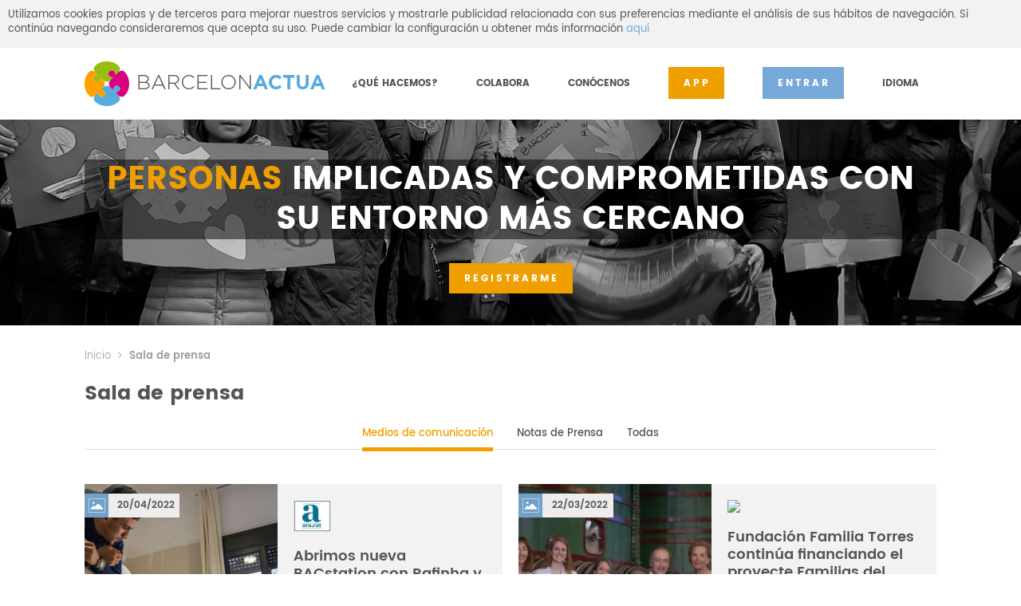

--- FILE ---
content_type: text/html; charset=UTF-8
request_url: https://www.barcelonactua.org/es/sala-de-prensa?pagina=3&c=1
body_size: 11475
content:
        <!DOCTYPE html>
    <html lang="es">
        <head>
            <title>Sala de premsa</title>
<meta charset="utf-8"><meta http-equiv="X-UA-Compatible" content="IE=edge"><meta name="viewport" content="width=device-width, initial-scale=1"><meta name="Robots"             content="index,follow,all"><meta name="Revisit-After"      content="7 days"><meta name="Revisit"            content="7 days"><link href="http://www.barcelonactua.org/upload/images/compartir/ENTRA-HI.jpg" rel="image_src" /><meta content="http://www.barcelonactua.org/upload/images/compartir/ENTRA-HI.jpg" property="og:image" /><link rel="stylesheet" href="/themes/default/css/style.css?v=20240117002036" >
<link rel="stylesheet" href="/themes/default/css/fonts.css" >
<link rel="stylesheet" href="/themes/default/css/owl.carousel.min.css">
<link rel="stylesheet" href="/themes/default/css/owl.theme.acciones.css">
<link rel="stylesheet" href="/themes/default/css/owl.theme.persones.css">
<link rel="stylesheet" href="/themes/default/css/owl.theme.testimonios.css">
<link rel="stylesheet" href="/themes/default/css/owl.theme.colaborar.css">
<link rel="stylesheet" href="/themes/default/css/owl.theme.premsa.css">
<link rel="stylesheet" href="/themes/default/css/owl.theme.logos.css">
<link rel="stylesheet" href="/themes/default/css/owl.theme.img_noticias.css">
<link rel="stylesheet" href="/themes/default/css/ott_bootstrap.css">
<link rel="stylesheet" href="/themes/default/font-awesome/css/font-awesome.min.css">
<link rel="stylesheet" href="/themes/default/css/ott.css?v=20191128134823" ><!--[if lt IE 9]>
			<script src="https://oss.maxcdn.com/html5shiv/3.7.2/html5shiv.min.js"></script>
			<script src="https://oss.maxcdn.com/respond/1.4.2/respond.min.js"></script>
			<![endif]-->
<script src="/themes/default/js/jquery.min.js?v=3.1.0"></script><script>
  (function(i,s,o,g,r,a,m){i['GoogleAnalyticsObject']=r;i[r]=i[r]||function(){
  (i[r].q=i[r].q||[]).push(arguments)},i[r].l=1*new Date();a=s.createElement(o),
  m=s.getElementsByTagName(o)[0];a.async=1;a.src=g;m.parentNode.insertBefore(a,m)
  })(window,document,'script','//www.google-analytics.com/analytics.js','ga');

  ga('create', 'UA-25404577-1', 'auto');
  ga('require', 'displayfeatures');
  ga('send', 'pageview');

</script>        </head>
        <body class="publica">
            <span class="ir_arriba"></span>

            
<script type="text/javascript">

  var msgErrores = JSON.parse('{"error_operacion1":"Ha habido un error en la operaci&oacute;n","error_operacion2":"El email ya existe","error_campo_incorrecto":"Repasa los campos","error_no_coinciden":"Las contrase&ntilde;as no coinciden","error_campo_incorrecto_ambits":"Tienes que seleccionar al menos un &aacute;mbito","error_envio_mail":"Ha habido un error en la operaci&oacute;n, vuelve a empezar el proceso"}');
</script>

  <section class="modal modal1" id="ott-modal_registro_paso1">
    <div class="cont_datos_registrat">
      <span class="ott-close_modal" onclick="javascript:document.location.href='/es/sala-de-prensa';"></span>
      <div class="tabs_datos_registrat">
        <ul class="tabs">
          <li class="tab-link current" data-tab="tab-1">Soy particular</li>
          <li class="tab-link" data-tab="tab-2">Soy una entidad</li>
        </ul>
                <div id="tab-1" class="tab-content current">
          <div id="dades_particular" class="dades">
            <ul class="bullets">
              <li class="current">TUS DATOS</li>
              <li>TUS INTERESES</li>
            </ul>
            <div class="cont_c">
              <form action="" method="POST" id="ott-form_registro_particular_dades">
               
                <div class="c ancho50_margen">
                  <input type="text" placeholder="NOMBRE" name="registro[nombre]" id="registro_nombre" />
                </div>

                <div class="c ancho50">
                  <input type="text" placeholder="APELLIDOS" name="registro[apellidos]" id="registro_apellidos" />
                </div>

                <div class="c ancho50_margen">
                  <select name="registro[sexo]" id="registro_sexo">
                    <option value="">GÉNERO</option>
                  <option value="1">Hombre</option><option value="2">Mujer</option><option value="3">Género no binario</option>                  </select>
                </div>

                <div class="c ancho50">
                  <input type="text" placeholder="EMAIL" name="email" disabled="disabled" autocomplete="off" />
                </div>

                <div class="c ancho50_margen ott-fecha_titulo">
                  FECHA DE NACIMIENTO                </div>
                <div class="c ancho50">
                  <select id="registro_dia" name="registro[fecha_dia]" type="text" class="ott-fecha_dia"><option value="">día</option>
<option  value="1">1</option>
<option  value="2">2</option>
<option  value="3">3</option>
<option  value="4">4</option>
<option  value="5">5</option>
<option  value="6">6</option>
<option  value="7">7</option>
<option  value="8">8</option>
<option  value="9">9</option>
<option  value="10">10</option>
<option  value="11">11</option>
<option  value="12">12</option>
<option  value="13">13</option>
<option  value="14">14</option>
<option  value="15">15</option>
<option  value="16">16</option>
<option  value="17">17</option>
<option  value="18">18</option>
<option  value="19">19</option>
<option  value="20">20</option>
<option  value="21">21</option>
<option  value="22">22</option>
<option  value="23">23</option>
<option  value="24">24</option>
<option  value="25">25</option>
<option  value="26">26</option>
<option  value="27">27</option>
<option  value="28">28</option>
<option  value="29">29</option>
<option  value="30">30</option>
<option  value="31">31</option>
</select><select id="registro_mes" name="registro[fecha_mes]" type="text" class="ott-fecha_mes"><option value="">mes</option>
<option  value="1">1</option>
<option  value="2">2</option>
<option  value="3">3</option>
<option  value="4">4</option>
<option  value="5">5</option>
<option  value="6">6</option>
<option  value="7">7</option>
<option  value="8">8</option>
<option  value="9">9</option>
<option  value="10">10</option>
<option  value="11">11</option>
<option  value="12">12</option>
</select><select id="registro_anyo" name="registro[fecha_anyo]" type="text" class="ott-fecha_any"><option value="">año</option>
<option  value="2012">2012</option>
<option  value="2011">2011</option>
<option  value="2010">2010</option>
<option  value="2009">2009</option>
<option  value="2008">2008</option>
<option  value="2007">2007</option>
<option  value="2006">2006</option>
<option  value="2005">2005</option>
<option  value="2004">2004</option>
<option  value="2003">2003</option>
<option  value="2002">2002</option>
<option  value="2001">2001</option>
<option  value="2000">2000</option>
<option  value="1999">1999</option>
<option  value="1998">1998</option>
<option  value="1997">1997</option>
<option  value="1996">1996</option>
<option  value="1995">1995</option>
<option  value="1994">1994</option>
<option  value="1993">1993</option>
<option  value="1992">1992</option>
<option  value="1991">1991</option>
<option  value="1990">1990</option>
<option  value="1989">1989</option>
<option  value="1988">1988</option>
<option  value="1987">1987</option>
<option  value="1986">1986</option>
<option  value="1985">1985</option>
<option  value="1984">1984</option>
<option  value="1983">1983</option>
<option  value="1982">1982</option>
<option  value="1981">1981</option>
<option  value="1980">1980</option>
<option  value="1979">1979</option>
<option  value="1978">1978</option>
<option  value="1977">1977</option>
<option  value="1976">1976</option>
<option  value="1975">1975</option>
<option  value="1974">1974</option>
<option  value="1973">1973</option>
<option  value="1972">1972</option>
<option  value="1971">1971</option>
<option  value="1970">1970</option>
<option  value="1969">1969</option>
<option  value="1968">1968</option>
<option  value="1967">1967</option>
<option  value="1966">1966</option>
<option  value="1965">1965</option>
<option  value="1964">1964</option>
<option  value="1963">1963</option>
<option  value="1962">1962</option>
<option  value="1961">1961</option>
<option  value="1960">1960</option>
<option  value="1959">1959</option>
<option  value="1958">1958</option>
<option  value="1957">1957</option>
<option  value="1956">1956</option>
<option  value="1955">1955</option>
<option  value="1954">1954</option>
<option  value="1953">1953</option>
<option  value="1952">1952</option>
<option  value="1951">1951</option>
<option  value="1950">1950</option>
<option  value="1949">1949</option>
<option  value="1948">1948</option>
<option  value="1947">1947</option>
<option  value="1946">1946</option>
<option  value="1945">1945</option>
<option  value="1944">1944</option>
<option  value="1943">1943</option>
<option  value="1942">1942</option>
<option  value="1941">1941</option>
<option  value="1940">1940</option>
<option  value="1939">1939</option>
<option  value="1938">1938</option>
<option  value="1937">1937</option>
<option  value="1936">1936</option>
<option  value="1935">1935</option>
<option  value="1934">1934</option>
<option  value="1933">1933</option>
<option  value="1932">1932</option>
<option  value="1931">1931</option>
<option  value="1930">1930</option>
<option  value="1929">1929</option>
<option  value="1928">1928</option>
<option  value="1927">1927</option>
<option  value="1926">1926</option>
<option  value="1925">1925</option>
<option  value="1924">1924</option>
<option  value="1923">1923</option>
<option  value="1922">1922</option>
<option  value="1921">1921</option>
<option  value="1920">1920</option>
<option  value="1919">1919</option>
<option  value="1918">1918</option>
<option  value="1917">1917</option>
<option  value="1916">1916</option>
<option  value="1915">1915</option>
<option  value="1914">1914</option>
<option  value="1913">1913</option>
<option  value="1912">1912</option>
<option  value="1911">1911</option>
<option  value="1910">1910</option>
</select>                </div>

                <div class="c ancho50_margen">
                  <select name="registro[distrito]"  id="registro_distrito">
                    <option value="">DISTRITO</option>
                    <option value="8"> Sants - Montjuïc</option><option value="10"> Ciutat Vella</option><option value="9"> Sant Martí</option><option value="1"> Sarriá - Sant Gervasi</option><option value="2"> Les Corts</option><option value="3"> Horta - Guinardó</option><option value="4"> Gracia</option><option value="5"> Nou Barris</option><option value="6"> Sant Andreu</option><option value="7"> Eixample</option><option value="11"> Otros</option>                  </select>
                </div>

                <div class="c ancho50">
                  <input type="text" placeholder="CÓDIGO POSTAL"  name="registro[cp]" id="registro_cp" />
                </div>

                <div class="c ancho50_margen ott-ultimos_campos">
                  <span class="ver ott-registro_ver"></span>
                  <input placeholder="CONTRASEÑA" type="password" name="registro[password]" id="registro_password" autocomplete="off" />
                </div>

                <div class="c ancho50 ott-ultimos_campos">
                  <span class="ver ott-registro_ver"></span>
                  <input placeholder="REPETIR CONTRASEÑA" type="password" name="registro[password2]" id="registro_password2" autocomplete="off" />
                </div>

              </form>
            </div>
            <div id="caja-error-particular-dades" class="center ott-ko"></div>
            <div class="center mb20">
              <a class="button3 orange arrow_right" id="ott-registrarme_particular_dades" href="#" role="button">SIGUIENTE</a>
            </div>
            <!-- <p>En registrar-se accepta la <a href="#">política d’ús</a> així com la <a href="#">política de privacitat.</a></p> -->
          </div>
          <div id="interesos_particular" style="display: none;">
            <ul class="bullets">
              <li class="color">TUS DATOS</li>
              <li class="current">TUS INTERESES</li>
            </ul>
            <p class="sub_titulo mb30">Elige al menos un ámbito de actuación en el cual te gustaría colaborar</p>
            <div class="cont_checkbox">
              <form action="" method="POST" id="ott-form_registro_particular_interessos">
                                    <div class="checkbox">
                        <input id="check1" type="checkbox" name="ambits[]" value="1" />
                        <label for="check1">Landing</label>
                      </div>
                                            <div class="checkbox">
                        <input id="check2" type="checkbox" name="ambits[]" value="2" />
                        <label for="check2">BACStation Vallcarca</label>
                      </div>
                                            <div class="checkbox">
                        <input id="check3" type="checkbox" name="ambits[]" value="3" />
                        <label for="check3">Migrant Up</label>
                      </div>
                                            <div class="checkbox">
                        <input id="check4" type="checkbox" name="ambits[]" value="4" />
                        <label for="check4">BACStation Lesseps</label>
                      </div>
                                            <div class="checkbox">
                        <input id="check5" type="checkbox" name="ambits[]" value="5" />
                        <label for="check5">Becas UBAC</label>
                      </div>
                                            <div class="checkbox">
                        <input id="check8" type="checkbox" name="ambits[]" value="8" />
                        <label for="check8">BACStation La Salle</label>
                      </div>
                                            <div class="checkbox">
                        <input id="check10" type="checkbox" name="ambits[]" value="10" />
                        <label for="check10">BAC General</label>
                      </div>
                                  </form>
            </div>
            <div id="caja-error-particular-interessos" class="center ott-ko"></div>
            <div class="center mb20">
              <a class="button3 orange" id="ott-registrarme_particular_interessos" href="#" role="button">REGISTRARME</a>
            </div>
            <!-- <p>En registrar-se accepta la <a href="#">política d’ús</a> així com la <a href="#">política de privacitat.</a></p> -->
          </div>
          <div id="gracies_particular" class="mensaje_ok" style="display: none;">
            <figure class="ico">
              <img src="/themes/default/img/ico_check_2_gris.svg">
            </figure>
            <p class="Poppins_Medium">¡Muchas gracias!</p>
            <p>
	Estamos encantados de que hayas decidido formar parte de esta comunidad solidaria.</p>
<p>
	Para poder acceder a la intranet solo te pedimos un &uacute;ltimo paso y es que verifiques tu email, as&iacute; nos aseguramos que nadie est&aacute; haciendo uso de tus datos de forma inadecuada.</p>
<p>
	Te esperamos en unos minutos.</p>
            <div class="center mb20">
              <a class="button3 orange  " href="/es/sala-de-prensa" role="button">DE ACUERDO</a>
            </div>
          </div>

        </div>

        <script type="text/javascript">

          $(document).ready(function(){

            $("#ott-registrarme_particular_dades").on( "click", function(e) {
                e.preventDefault();
                $("#ott-form_registro_particular_dades").submit();
            });

            $("#ott-registrarme_particular_interessos").on( "click", function(e) {
                e.preventDefault();
                $("#ott-form_registro_particular_interessos").submit();
            });

          });
        </script>

                
        <div id="tab-2" class="tab-content">
          <div id="dades_entitat" class="dades">
            <ul class="bullets">
              <li class="current">TUS DATOS</li>
              <li>TUS INTERESES</li>
            </ul>
            <div class="cont_c">
              <form action="" method="POST" id="ott-form_registro_entitat_dades">
                <div class="c">
                  <input type="text" name="registro_entitat[nombre]" placeholder="Nombre de la entidad" id="registro_entitat_nombre" />
                </div>
                <div class="c ancho50_margen">
                  <select name="registro_entitat[tipo_e]" id="registro_entitat_tipo_e" >
                    <option value="">TIPO DE ENTIDAD</option>
                  <option value="1">Entidad Social</option><option value="2">Entidad Educativa</option>                  </select>
                </div>
                <div class="c ancho50">
                  <input type="text" name="registro_entitat[nombre_c]" placeholder="Nombre del contacto" id="registro_entitat_nombre_c" />
                </div>
                <div class="c ancho100">
                  <input type="text" name="email" placeholder="Correo del contacto principal" autocomplete="off" disabled="disabled"/>
                </div>
                <div class="c ancho50_margen">
                  <input type="text" name="registro_entitat[email2]" placeholder="Correo del contacto 2" id="registro_entitat_email2" />
                </div>
                <div class="c ancho50">
                  <input type="text" name="registro_entitat[email3]" placeholder="Correo del contacto 3" id="registro_entitat_email3" />
                </div>
                <div class="c ancho50_margen">
                  <select name="registro_entitat[distrito]" id="registro_entitat_distrito">
                    <option value="">DISTRITO</option>
                    <option value="8"> Sants - Montjuïc</option><option value="10"> Ciutat Vella</option><option value="9"> Sant Martí</option><option value="1"> Sarriá - Sant Gervasi</option><option value="2"> Les Corts</option><option value="3"> Horta - Guinardó</option><option value="4"> Gracia</option><option value="5"> Nou Barris</option><option value="6"> Sant Andreu</option><option value="7"> Eixample</option><option value="11"> Otros</option>                  </select>
                </div>
                <div class="c ancho50">
                  <input type="text" name="registro_entitat[cp]" placeholder="CÓDIGO POSTAL" id="registro_entitat_cp" />
                </div>
                <div class="c ancho50_margen ott-ultimos_campos">
                  <span class="ver ott-registro_ver"></span>
                  <input type="password" name="registro_entitat[password]" placeholder="CONTRASEÑA" id="registro_entitat_password" autocomplete="off" />
                </div>
                <div class="c ancho50 ott-ultimos_campos">
                  <span class="ver ott-registro_ver"></span>
                  <input type="password" name="registro_entitat[password2]" placeholder="REPETIR CONTRASEÑA" id="registro_entitat_password2" autocomplete="off" />
                </div>
              </form>
            </div>
            <div id="caja-error-entitat-dades" class="center ott-ko"></div>
            <div class="center mb20">
              <a class="button3 orange arrow_right" id="ott-registrarme_entitat_dades" href="#" role="button">SIGUIENTE</a>
            </div>
            <!-- <p>En registrar-se accepta la <a href="#">política d’ús</a> així com la <a href="#">política de privacitat.</a></p> -->
          </div>
          <div id="interesos_entitat" style="display: none;">
            <ul class="bullets">
              <li class="color">TUS DATOS</li>
              <li class="current">TUS INTERESES</li>
            </ul>
            <p class="sub_titulo mb30">Elige al menos un ámbito en el cual te gustaría colaborar</p>
            <div class="cont_checkbox">
              <form action="" method="POST" id="ott-form_registro_entitat_interessos">
                                        <div class="checkbox">
                          <input id="check_e1" type="checkbox" name="ambits[]" value="1" />
                          <label for="check_e1">Landing</label>
                        </div>
                                                <div class="checkbox">
                          <input id="check_e2" type="checkbox" name="ambits[]" value="2" />
                          <label for="check_e2">BACStation Vallcarca</label>
                        </div>
                                                <div class="checkbox">
                          <input id="check_e3" type="checkbox" name="ambits[]" value="3" />
                          <label for="check_e3">Migrant Up</label>
                        </div>
                                                <div class="checkbox">
                          <input id="check_e4" type="checkbox" name="ambits[]" value="4" />
                          <label for="check_e4">BACStation Lesseps</label>
                        </div>
                                                <div class="checkbox">
                          <input id="check_e5" type="checkbox" name="ambits[]" value="5" />
                          <label for="check_e5">Becas UBAC</label>
                        </div>
                                                <div class="checkbox">
                          <input id="check_e8" type="checkbox" name="ambits[]" value="8" />
                          <label for="check_e8">BACStation La Salle</label>
                        </div>
                                                <div class="checkbox">
                          <input id="check_e10" type="checkbox" name="ambits[]" value="10" />
                          <label for="check_e10">BAC General</label>
                        </div>
                                                      </form>
            </div>
            <div id="caja-error-entitat-interessos" class="center ott-ko"></div>
            <div class="center mb20">
              <a class="button3 orange " href="#" id="ott-registrarme_entitat_interessos" role="button">REGISTRARME</a>
            </div>
            <!-- <p>En registrar-se accepta la <a href="#">política d’ús</a> així com la <a href="#">política de privacitat.</a></p> -->
          </div>
          <div id="gracies_entitat" class="mensaje_ok" style="display: none;">
            <figure class="ico">
              <img src="/themes/default/img/ico_check_2_gris.svg">
            </figure>
            <p class="Poppins_Medium">¡Muchas gracias!</p>
            <p>
	Estamos encantados de que hayas decidido formar parte de esta comunidad solidaria.</p>
<p>
	Para poder acceder a la intranet solo te pedimos un &uacute;ltimo paso y es que verifiques tu email, as&iacute; nos aseguramos que nadie est&aacute; haciendo uso de tus datos de forma inadecuada.</p>
<p>
	Te esperamos en unos minutos.</p>
            <div class="center mb20">
              <a class="button3 orange" href="/es/sala-de-prensa" role="button">DE ACUERDO</a>
            </div>
          </div>
        </div>
        <script type="text/javascript">

          $(document).ready(function(){

            $("#ott-registrarme_entitat_dades").on( "click", function(e) {
                e.preventDefault();
                $("#ott-form_registro_entitat_dades").submit();
            });

            $("#ott-registrarme_entitat_interessos").on( "click", function(e) {
                e.preventDefault();
                $("#ott-form_registro_entitat_interessos").submit();
            });

          });
        </script>
      </div>
    </div>
  </section>

            
            <header class="cabecera">
                <link rel="stylesheet" href="/themes/default/css/banner-cookies.css"><div class="ott-cookies-header">Utilizamos cookies propias y de terceros para mejorar nuestros servicios y mostrarle publicidad relacionada con sus preferencias mediante el análisis de sus hábitos de navegación. Si continúa navegando consideraremos que acepta su uso. Puede cambiar la configuración u obtener más información <a href="/es/politica-cookies">aquí</a></div>                <!-- Array
(
    [dominio_ciudad] => 1
    [idiomas_motor] => Array
        (
            [prefijos] => Array
                (
                    [1] => ca
                    [2] => es
                    [3] => en
                )

            [ids] => Array
                (
                    [ca] => 1
                    [es] => 2
                    [en] => 3
                )

            [nombres] => Array
                (
                    [1] => Català
                    [2] => Español
                    [3] => English
                )

        )

    [idioma] => 2
    [id_pagina_motor_referer] => 
    [id_pagina_motor] => 14
    [id_pagina_texto] => sala-de-premsa
    [mantener-pagina] => /es/sala-de-prensa?pagina=3&c=1
)
 -->

    <div class="container">
        <div class="logo"><a href="/"><img src="/themes/default/img/logo.png"></a></div>
        <span class="icono_menu burger"></span>
        <a class="user otticonouser" style="left:50px; width:30px; background-color: #ef9f00;" href="/es/app-voluntariado-barcelona">APP</a>
        <a class="user otticonouser" href="#">ENTRAR</a>
        <nav id="menu_gral">
            <ul>
                
                            <li class="desplegable"><a  href="#">¿QUÉ HACEMOS?</a><ul>
                                    <li><a  href="/es/programa-landing-es">LANDING</a></li>
                                    
                                    <li><a  href="/es/bacstation-es">BACSTATION</a></li>
                                    
                                    <li><a  href="/es/familias-bacacogida">LLARS DE ACOGIDA</a></li>
                                    
                                    <li><a  href="/es/becas-u-bac">BECAS U-BAC</a></li>
                                    
                                    <li><a  href="/es/migrant-up-es">MIGRANT UP</a></li>
                                    
                                    <li><a  href="/es/itinerarios">ITINERARIOS</a></li>
                                    
                                    <li><a  href="/es/actividades">ACTIVIDADES DE ACCIÓN SOCIAL</a></li>
                                    </ul></li>
                            
                            <li class="desplegable"><a  href="#">COLABORA</a><ul>
                                    <li><a  href="/es/ser-voluntarios">SER VOLUNTARIO</a></li>
                                    
                                    <li><a  href="/es/hacerse-socio">HAZ UN DONATIVO</a></li>
                                    
                                    <li><a  href="/es/empresas">FINANCIACIÓN</a></li>
                                    </ul></li>
                            
                            <li class="desplegable"><a  href="#">CONÓCENOS </a><ul>
                                    <li><a  href="/es/qui-som-es">QUIÉNES SOMOS</a></li>
                                    
                                    <li><a  href="/es/Filosofia">FILOSOFIA</a></li>
                                    
                                    <li><a  href="/es/sala-de-prensa">SALA DE PRENSA</a></li>
                                    
                                    <li><a  href="/es/Memorias">MEMORIAS</a></li>
                                    
                                    <li><a  href="/es/transparencia">TRANSPARENCIA</a></li>
                                    </ul></li>
                                            <li class="entrar"><a href="/es/app-voluntariado-barcelona" class="button1 orange">APP</a></li>
                <li class="entrar"><a href="#" class="button1">ENTRAR</a></li>
                                        <li class="desplegable"><a href="#">IDIOMA</a>
                            <ul>
                                <li ><a href="/ca/sala-de-premsa?pagina=3&c=1">Català</a></li><li selected="selected"><a href="/es/sala-de-prensa?pagina=3&c=1">Español</a></li><li ><a href="/en/press-room?pagina=3&c=1">English</a></li>                            </ul>
                        </li>
                                    </ul>
        </nav>
        

    </div>

            </header>

                    <div id="cont_login">
            <div class="login">
                <span class="login_close"><img src="/themes/default/img/bt_close_gris.svg"></span>
                <div class="titulo">ENTRAR</div>
                <!--
                    <div class="cont_buttons mb30">
                        <a class="button2 icon_google" href="#" role="button">GOOGLE</a>
                        <a class="button2 icon_facebook" href="#" role="button">FACEBOOK</a>
                    </div>
                    <div class="subtitulo mb10">O HAZLO CON TU EMAIL</div>
                    -->
                <form action="" method="POST" id="ott-login-header">
                    <input type="text" name="email" placeholder="EMAIL">
                    <input type="password" name="password" placeholder="CONTRASEÑA" >
                    <p><input name="cookie_recordar" value="1" type="checkbox" id="cookie_recordar"> <label for="cookie_recordar">No cerrar sesión</label></p>
                    <p><a href="/es/recordar-contrasena">He olvidado la contraseña</a></p>
                    <button type="submit" style="display:none;"></button>
                    <div class="center ott-ko"></div>
                    <div class="center mb30">
                        <a class="button1" href="#" role="button">ENTRAR</a>
                    </div>
                </form>
                <div class="subtitulo mb30">¿TODAVÍA NO TE HAS REGISTRADO?</div>
                <form action="" method="POST" id="ott-registro-header" class="ott-formulario_registro">
                    <div class="center  mb30">
                        <input type="text" name="email" placeholder="EMAIL" class="ott-email" value="">
                        <a class="button1 orange" href="#" role="button" id="ott-registrarme_entrar">REGISTRARME</a>
                    </div>
                    <p class="ott-ko"></p>
                    <p><input type="checkbox" name="condiciones" class="ott-condiciones" value="1"> Al registrarte aceptas la <a href="/es/politica-privacidad" target="_blank">política de privacidad</a> así como la <a href="/es/condiciones-uso" target="_blank">política de uso</a></p>
                    <p><input type="checkbox" name="condiciones_recepcio" class="ott-condiciones-recepcio" value="1"> Al registrarte aceptas la recepción de información relevante de BarcelonActua</p>
                </form>
            </div>
        </div>

        <script type="text/javascript">
            $(document).ready(function() {

                $('#ott-login-header a[role="button"]').click(function(e){
                    e.preventDefault();
                    $('#ott-login-header').submit();
                });

                $('#ott-login-header').submit(function(e){
                    e.preventDefault();

                    var $form = $(this);

                    var dataString = $form.serialize();

                    $.ajax({
                        url: '/actions/login.php',
                        type: "POST",
                        data: dataString,
                        dataType: "json",
                        async: false,
                        success: function(data){

                            switch(data.status){
                                case 'ok':
                                                                    document.location.href='/es/sala-de-prensa?pagina=3&c=1';
                                    break;
                                case 'ko':
                                    var $div_error = $form.find('.ott-ko');
                                    //$div_error.fadeOut(function(){
                                    $div_error.text(data.msg);
                                    //$div_error.css('color','red');
                                    //$div_error.fadeIn();
                                    //})
                                    break;
                            }

                            return;
                        }
                    });

                });
                $('#ott-registrarme_entrar').on('click',function(e){
                    e.preventDefault();
                    $('#ott-registro-header').submit();
                });
                                            });
        </script>

        
            

        <section class="slider_titulo" style="background-image:url('/upload/images/opcio5.jpg');">
        <div class="container">
            <div class="titulo">
                <span class="txt_orange">PERSONAS</span> IMPLICADAS Y COMPROMETIDAS CON SU ENTORNO MÁS CERCANO</div>
            </div>
            <div class="centrar mt30">
                <a href="#" class="button1 orange" id="ott-registrarme_banner">REGISTRARME</a>
            </div>
        </div>
    </section>
                      <section id="act_regis" class="activitat_registrat banner_sin_botones_google_facebook">
        <div class="container">
            <span class="close"><img src="/themes/default/img/bt_close_gris.svg"></span>
            <div class="ar-col-1">
                <div class="titulo">REGÍSTRATE</div>
                                <form action="" method="POST" id="ott-form_registro_banner" class="ott-formulario_registro">
                  <input type="text" name="email" placeholder="email" class="mb20 ott-email">
                  <a href="#" class="button1 orange mb10" id="ott-registrarme_banner2">REGISTRARME</a>
                  <p class="ott-ko"></p>
                  <p><input type="checkbox" class="ott-condiciones" name="condiciones"  value="1"> Al registrarte aceptas la <a href="/es/politica-privacidad" class="link_underline" target="_blank">política de privacidad </a> así como la <a href="/es/condiciones-uso" class="link_underline" target="_blank">política de uso</a></p>
                  <p><input type="checkbox" class="ott-condiciones-recepcio" name="condiciones_recepcio"  value="1"> Al registrarte aceptas la recepción de información relevante de BarcelonActua</p>
                </form>
            </div>
        </div>
    </section>




    <script>
        $(document).ready(function(){

            $('#ott-registrarme_banner2').on('click',function(e){
                e.preventDefault();
                $('#ott-form_registro_banner').submit();
            });

        })
    </script>            
            <section class="breadcrumb">
    <div class="container">
        <ul>
            <li><a href="/es/index">Inicio</a></li><li class="current">Sala de prensa</li>        </ul>
    </div>
</section>


    <section class="seccion_0-20 premsa">
        <div class="container">
            <div class="titu_1">Sala de prensa</div>
            <nav class="menu_interior">
                <ul>
                                            <li class="active"><a href="/es/sala-de-prensa?c=1">Medios de comunicación</a></li>
                                            <li ><a href="/es/sala-de-prensa?c=2">Notas de Prensa</a></li>
                                                            <li ><a href="/es/sala-de-prensa?c=t">Todas</a></li>
                                    </ul>
            </nav>
            <div class="noticies">

                
                    <article>
                      <header>
                         <figure>
                            <a href="/es/sala-premsa-es/el-diari-ara-escolta-les-histories-de-3-alumnes-bacstation-257-es">
                                <img class="mobile" src="/thumbs/400x214//upload/images/ara.jpg">
                                <img class="desktop" src="/thumbs/242x345//upload/images/ara.jpg">
                            </a>
                         </figure>
                         <div class="fecha ico_img">20/04/2022</div>
                      </header>
                      <div class="contenido">
                         <div class="medio"><img src="/thumbs/111x40//upload/images/DiariAra.jpg?size=resize" title="Diari Ara"></div>                         <div class="titulo">Abrimos nueva BACstation con Rafinha y Thiago Alcántara</div>
                         <div class="txt">
                             
	Taofik, Karim y Abdelkarim est&aacute;n acogidos a la BACstation mientras esperan su oportunidad de regularizar su situaci&oacute;n legal y estar m&aacute;s cerca de su emancipaci&oacute;n.
	
	La (...)                         </div>
                         <footer>
                            <a class="button3" href="/es/sala-premsa-es/el-diari-ara-escolta-les-histories-de-3-alumnes-bacstation-257-es" role="button">MÁS</a>
                            <a class="button_facebook_orange" href="https://www.facebook.com/sharer/sharer.php?u=https%3A%2F%2Fwww.barcelonactua.org%2Fes%2Fsala-premsa-es%2Fel-diari-ara-escolta-les-histories-de-3-alumnes-bacstation-257-es" target="_blank" role="button"></a>
                            <a class="button_twitter_orange" href="https://twitter.com/intent/tweet?url=https%3A%2F%2Fwww.barcelonactua.org%2Fes%2Fsala-premsa-es%2Fel-diari-ara-escolta-les-histories-de-3-alumnes-bacstation-257-es&text=He+encontrado+esta+nota+de+prensa%3A+Abrimos+nueva+BACstation+con+Rafinha+y+Thiago+Alc%C3%A1ntara" target="_blank" role="button"></a>
                         </footer>
                      </div>
                    </article>

                
                    <article>
                      <header>
                         <figure>
                            <a href="/es/sala-premsa-es/fundacio-familia-torres-continua-financant-en-el-projecte-families-del-mon-256-es">
                                <img class="mobile" src="/thumbs/400x214//upload/images/familiatorres.png">
                                <img class="desktop" src="/thumbs/242x345//upload/images/familiatorres.png">
                            </a>
                         </figure>
                         <div class="fecha ico_img">22/03/2022</div>
                      </header>
                      <div class="contenido">
                         <div class="medio"><img src="" title="De Vinos"></div>                         <div class="titulo">Fundación Familia Torres continúa financiando el proyecte Familias del Mundo</div>
                         <div class="txt">
                             
	La revista De Vinos se hace eco de la financiaci&oacute;n de varios proyectos por parte de la Fundaci&oacute; Familia Torres, uno de estos proyectos es el programa Familias del (...)                         </div>
                         <footer>
                            <a class="button3" href="/es/sala-premsa-es/fundacio-familia-torres-continua-financant-en-el-projecte-families-del-mon-256-es" role="button">MÁS</a>
                            <a class="button_facebook_orange" href="https://www.facebook.com/sharer/sharer.php?u=https%3A%2F%2Fwww.barcelonactua.org%2Fes%2Fsala-premsa-es%2Ffundacio-familia-torres-continua-financant-en-el-projecte-families-del-mon-256-es" target="_blank" role="button"></a>
                            <a class="button_twitter_orange" href="https://twitter.com/intent/tweet?url=https%3A%2F%2Fwww.barcelonactua.org%2Fes%2Fsala-premsa-es%2Ffundacio-familia-torres-continua-financant-en-el-projecte-families-del-mon-256-es&text=He+encontrado+esta+nota+de+prensa%3A+Fundaci%C3%B3n+Familia+Torres+contin%C3%BAa+financiando+el+proyecte+Familias+del+Mundo" target="_blank" role="button"></a>
                         </footer>
                      </div>
                    </article>

                
                    <article>
                      <header>
                         <figure>
                            <a href="/es/sala-premsa-es/yolanda-dona-del-mon-i-emprenedora-255-es">
                                <img class="mobile" src="/thumbs/400x214//upload/images/yolanda.png">
                                <img class="desktop" src="/thumbs/242x345//upload/images/yolanda.png">
                            </a>
                         </figure>
                         <div class="fecha ico_video">09/03/2022</div>
                      </header>
                      <div class="contenido">
                         <div class="medio"><img src="/thumbs/111x40//upload/images/prensa/Beteve.png?size=resize" title="Betevé"></div>                         <div class="titulo">Yolanda, Mujer del Mundo y emprendedora</div>
                         <div class="txt">
                             
	El programa de 8tv 8man&iacute;acs ha entrevistado Yolanda Akpoli, una Mujer del Mundo, que ha abierto su propio negocio y ahora es emprendedora, explica c&oacute;mo vivi&oacute; ser una Mujer en (...)                         </div>
                         <footer>
                            <a class="button3" href="/es/sala-premsa-es/yolanda-dona-del-mon-i-emprenedora-255-es" role="button">MÁS</a>
                            <a class="button_facebook_orange" href="https://www.facebook.com/sharer/sharer.php?u=https%3A%2F%2Fwww.barcelonactua.org%2Fes%2Fsala-premsa-es%2Fyolanda-dona-del-mon-i-emprenedora-255-es" target="_blank" role="button"></a>
                            <a class="button_twitter_orange" href="https://twitter.com/intent/tweet?url=https%3A%2F%2Fwww.barcelonactua.org%2Fes%2Fsala-premsa-es%2Fyolanda-dona-del-mon-i-emprenedora-255-es&text=He+encontrado+esta+nota+de+prensa%3A+Yolanda%2C+Mujer+del+Mundo+y+emprendedora" target="_blank" role="button"></a>
                         </footer>
                      </div>
                    </article>

                
                    <article>
                      <header>
                         <figure>
                            <a href="/es/sala-premsa-es/la-ventana-entrevista-voluntaris-i-usuaris-de-la-llar-de-raval-254-es">
                                <img class="mobile" src="/thumbs/400x214//upload/images/WhatsApp_Image_2022-01-18_at_2.20.55_PM_(3).jpeg">
                                <img class="desktop" src="/thumbs/242x345//upload/images/WhatsApp_Image_2022-01-18_at_2.20.55_PM_(3).jpeg">
                            </a>
                         </figure>
                         <div class="fecha ico_video">25/01/2022</div>
                      </header>
                      <div class="contenido">
                         <div class="medio"><img src="/thumbs/111x40//upload/images/Cadena_Ser_logo.svg.png?size=resize" title="Cadena SER"></div>                         <div class="titulo">La Ventana entrevista voluntarios y usuarios de La Llar de Raval!</div>
                         <div class="txt">
                             
	El programa La Ventana dirigido por Carles Francino ha escuchado c&oacute;mo es la vida de las personas sin hogar que ayudamos a BarcelonActua.
	
	Pod&eacute;is escuchar el fragmento en el minuto (...)                         </div>
                         <footer>
                            <a class="button3" href="/es/sala-premsa-es/la-ventana-entrevista-voluntaris-i-usuaris-de-la-llar-de-raval-254-es" role="button">MÁS</a>
                            <a class="button_facebook_orange" href="https://www.facebook.com/sharer/sharer.php?u=https%3A%2F%2Fwww.barcelonactua.org%2Fes%2Fsala-premsa-es%2Fla-ventana-entrevista-voluntaris-i-usuaris-de-la-llar-de-raval-254-es" target="_blank" role="button"></a>
                            <a class="button_twitter_orange" href="https://twitter.com/intent/tweet?url=https%3A%2F%2Fwww.barcelonactua.org%2Fes%2Fsala-premsa-es%2Fla-ventana-entrevista-voluntaris-i-usuaris-de-la-llar-de-raval-254-es&text=He+encontrado+esta+nota+de+prensa%3A+La+Ventana+entrevista+voluntarios+y+usuarios+de+La+Llar+de+Raval%21" target="_blank" role="button"></a>
                         </footer>
                      </div>
                    </article>

                
                    <article>
                      <header>
                         <figure>
                            <a href="/es/sala-premsa-es/quin-es-el-futur-de-la-bacstation-arc-de-triomf-i-els-nois-acollits-alli-253-es">
                                <img class="mobile" src="/thumbs/400x214//upload/images/adtpremsa.jpeg">
                                <img class="desktop" src="/thumbs/242x345//upload/images/adtpremsa.jpeg">
                            </a>
                         </figure>
                         <div class="fecha ico_img">27/09/2021</div>
                      </header>
                      <div class="contenido">
                         <div class="medio"><img src="/thumbs/111x40//upload/images/totbarcelona.jpg?size=resize" title="Tot Barcelona"></div>                         <div class="titulo">Cuál es el futuro de la BACstation Arc de Triomf y los chicos acogidos ahí?</div>
                         <div class="txt">
                             
	Tot Barcelona investiga los planes de futuro que tiene el Ayuntamiento ahora que en BAC, a partir del 31 de Diciembre, no contaremos con la financiaci&oacute;n para mantener la BACstation Arco de (...)                         </div>
                         <footer>
                            <a class="button3" href="/es/sala-premsa-es/quin-es-el-futur-de-la-bacstation-arc-de-triomf-i-els-nois-acollits-alli-253-es" role="button">MÁS</a>
                            <a class="button_facebook_orange" href="https://www.facebook.com/sharer/sharer.php?u=https%3A%2F%2Fwww.barcelonactua.org%2Fes%2Fsala-premsa-es%2Fquin-es-el-futur-de-la-bacstation-arc-de-triomf-i-els-nois-acollits-alli-253-es" target="_blank" role="button"></a>
                            <a class="button_twitter_orange" href="https://twitter.com/intent/tweet?url=https%3A%2F%2Fwww.barcelonactua.org%2Fes%2Fsala-premsa-es%2Fquin-es-el-futur-de-la-bacstation-arc-de-triomf-i-els-nois-acollits-alli-253-es&text=He+encontrado+esta+nota+de+prensa%3A+Cu%C3%A1l+es+el+futuro+de+la+BACstation+Arc+de+Triomf+y+los+chicos+acogidos+ah%C3%AD%3F" target="_blank" role="button"></a>
                         </footer>
                      </div>
                    </article>

                
                    <article>
                      <header>
                         <figure>
                            <a href="/es/sala-premsa-es/abdelhaq-bilal-i-iliass-3-bac-histories-d-exit-252-es">
                                <img class="mobile" src="/thumbs/400x214//upload/images/FB-Bilal-Ouahaji-barcelonactua-1-1536x864.jpg">
                                <img class="desktop" src="/thumbs/242x345//upload/images/FB-Bilal-Ouahaji-barcelonactua-1-1536x864.jpg">
                            </a>
                         </figure>
                         <div class="fecha ico_video">14/09/2021</div>
                      </header>
                      <div class="contenido">
                         <div class="medio"><img src="/thumbs/111x40//upload/images/prensa/Beteve.png?size=resize" title="Betevé"></div>                         <div class="titulo">Abdelhaq, Bilal i Iliass: 3 BAC historias de éxito!</div>
                         <div class="txt">
                             
	Betev&eacute; se hace eco de las dificultades que tienen los j&oacute;venes migrantes de conseguir un permiso de trabajo. En este reportaje verme la evoluci&oacute;n, un a&ntilde;o despu&eacute;s, (...)                         </div>
                         <footer>
                            <a class="button3" href="/es/sala-premsa-es/abdelhaq-bilal-i-iliass-3-bac-histories-d-exit-252-es" role="button">MÁS</a>
                            <a class="button_facebook_orange" href="https://www.facebook.com/sharer/sharer.php?u=https%3A%2F%2Fwww.barcelonactua.org%2Fes%2Fsala-premsa-es%2Fabdelhaq-bilal-i-iliass-3-bac-histories-d-exit-252-es" target="_blank" role="button"></a>
                            <a class="button_twitter_orange" href="https://twitter.com/intent/tweet?url=https%3A%2F%2Fwww.barcelonactua.org%2Fes%2Fsala-premsa-es%2Fabdelhaq-bilal-i-iliass-3-bac-histories-d-exit-252-es&text=He+encontrado+esta+nota+de+prensa%3A+Abdelhaq%2C+Bilal+i+Iliass%3A+3+BAC+historias+de+%C3%A9xito%21" target="_blank" role="button"></a>
                         </footer>
                      </div>
                    </article>

                
                    <article>
                      <header>
                         <figure>
                            <a href="/es/sala-premsa-es/telefe-argentina-coneix-la-bacstation-i-el-programa-d-inclusio-251-es">
                                <img class="mobile" src="/thumbs/400x214//upload/images/telefe22.png">
                                <img class="desktop" src="/thumbs/242x345//upload/images/telefe22.png">
                            </a>
                         </figure>
                         <div class="fecha ico_video">06/09/2021</div>
                      </header>
                      <div class="contenido">
                         <div class="medio"><img src="/thumbs/111x40//upload/images/telefe.jpg?size=resize" title="Telefe Noticias"></div>                         <div class="titulo">Telefe Argentina conoce la BACstation y su programa de inclusión</div>
                         <div class="txt">
                             
	El programa de Telefe La vuelta al mundo con Edy Cifr&eacute; ante la actual problem&aacute;tica con los refugiados se interesa por nuestro programa de acogida para refugiados e inmigrantes y el (...)                         </div>
                         <footer>
                            <a class="button3" href="/es/sala-premsa-es/telefe-argentina-coneix-la-bacstation-i-el-programa-d-inclusio-251-es" role="button">MÁS</a>
                            <a class="button_facebook_orange" href="https://www.facebook.com/sharer/sharer.php?u=https%3A%2F%2Fwww.barcelonactua.org%2Fes%2Fsala-premsa-es%2Ftelefe-argentina-coneix-la-bacstation-i-el-programa-d-inclusio-251-es" target="_blank" role="button"></a>
                            <a class="button_twitter_orange" href="https://twitter.com/intent/tweet?url=https%3A%2F%2Fwww.barcelonactua.org%2Fes%2Fsala-premsa-es%2Ftelefe-argentina-coneix-la-bacstation-i-el-programa-d-inclusio-251-es&text=He+encontrado+esta+nota+de+prensa%3A+Telefe+Argentina+conoce+la+BACstation+y+su+programa+de+inclusi%C3%B3n" target="_blank" role="button"></a>
                         </footer>
                      </div>
                    </article>

                
                    <article>
                      <header>
                         <figure>
                            <a href="/es/sala-premsa-es/hamid-el-cami-d-iran-fins-a-la-bacstation-249-es">
                                <img class="mobile" src="/thumbs/400x214//upload/images/Hamid.jpeg">
                                <img class="desktop" src="/thumbs/242x345//upload/images/Hamid.jpeg">
                            </a>
                         </figure>
                         <div class="fecha ico_img">27/08/2021</div>
                      </header>
                      <div class="contenido">
                         <div class="medio"><img src="/thumbs/111x40//upload/images/LA_VANGUARDIA(1).jpg?size=resize" title="La Vanguardia"></div>                         <div class="titulo">Hamid: el camí d'Irán fins a la BACstation!</div>
                         <div class="txt">
                             
	El Hamid&nbsp;va arribar a&nbsp;BarcelonActua&nbsp;amb&nbsp;22&nbsp;anys despr&eacute;s de fugir de l&#39;Ir&aacute;n&nbsp;als 16 anys. Ara, l&#39;estem ajudant a avan&ccedil;ar en aquest (...)                         </div>
                         <footer>
                            <a class="button3" href="/es/sala-premsa-es/hamid-el-cami-d-iran-fins-a-la-bacstation-249-es" role="button">MÁS</a>
                            <a class="button_facebook_orange" href="https://www.facebook.com/sharer/sharer.php?u=https%3A%2F%2Fwww.barcelonactua.org%2Fes%2Fsala-premsa-es%2Fhamid-el-cami-d-iran-fins-a-la-bacstation-249-es" target="_blank" role="button"></a>
                            <a class="button_twitter_orange" href="https://twitter.com/intent/tweet?url=https%3A%2F%2Fwww.barcelonactua.org%2Fes%2Fsala-premsa-es%2Fhamid-el-cami-d-iran-fins-a-la-bacstation-249-es&text=He+encontrado+esta+nota+de+prensa%3A+Hamid%3A+el+cam%C3%AD+d%27Ir%C3%A1n+fins+a+la+BACstation%21" target="_blank" role="button"></a>
                         </footer>
                      </div>
                    </article>

                
                    <article>
                      <header>
                         <figure>
                            <a href="/es/sala-premsa-es/som-entitat-de-referencia-d-acollida-a-barcelona-250-es">
                                <img class="mobile" src="/thumbs/400x214//upload/images/Periodico.jpeg">
                                <img class="desktop" src="/thumbs/242x345//upload/images/Periodico.jpeg">
                            </a>
                         </figure>
                         <div class="fecha ico_img">27/08/2021</div>
                      </header>
                      <div class="contenido">
                         <div class="medio"><img src="/thumbs/111x40//upload/images/El_periodico_2.jpg?size=resize" title="El Periódico"></div>                         <div class="titulo">Som entitat de referència d'acollida a Barcelona</div>
                         <div class="txt">
                             
	El diari es fa ress&oacute; de la creaci&oacute; d&#39;una oficina t&eacute;cnica de gesti&oacute; per atendre l&#39;augment de persones refugiades en busca d&#39;asil que arriben a la ciutat de (...)                         </div>
                         <footer>
                            <a class="button3" href="/es/sala-premsa-es/som-entitat-de-referencia-d-acollida-a-barcelona-250-es" role="button">MÁS</a>
                            <a class="button_facebook_orange" href="https://www.facebook.com/sharer/sharer.php?u=https%3A%2F%2Fwww.barcelonactua.org%2Fes%2Fsala-premsa-es%2Fsom-entitat-de-referencia-d-acollida-a-barcelona-250-es" target="_blank" role="button"></a>
                            <a class="button_twitter_orange" href="https://twitter.com/intent/tweet?url=https%3A%2F%2Fwww.barcelonactua.org%2Fes%2Fsala-premsa-es%2Fsom-entitat-de-referencia-d-acollida-a-barcelona-250-es&text=He+encontrado+esta+nota+de+prensa%3A+Som+entitat+de+refer%C3%A8ncia+d%27acollida+a+Barcelona" target="_blank" role="button"></a>
                         </footer>
                      </div>
                    </article>

                
                    <article>
                      <header>
                         <figure>
                            <a href="/es/sala-premsa-es/l-alumne-ilyias-protagonista-a-la-vanguardia-248-es">
                                <img class="mobile" src="/thumbs/400x214//upload/images/Ilyas._La_Vanguardia.jpeg">
                                <img class="desktop" src="/thumbs/242x345//upload/images/Ilyas._La_Vanguardia.jpeg">
                            </a>
                         </figure>
                         <div class="fecha ico_img">03/08/2021</div>
                      </header>
                      <div class="contenido">
                         <div class="medio"><img src="/thumbs/111x40//upload/images/LA_VANGUARDIA(1).jpg?size=resize" title="La Vanguardia"></div>                         <div class="titulo">¡Ilyias da el salto a la gran pantalla!</div>
                         <div class="txt">
                             
	Nuestro alumno BACstation Ilyas es titular en la Vanguardia, ya que ha conseguido un papel principal en el pr&oacute;ximo largometraje de Mikel Gurrea titulado &#39;Corcho&#39;!

	El medio (...)                         </div>
                         <footer>
                            <a class="button3" href="/es/sala-premsa-es/l-alumne-ilyias-protagonista-a-la-vanguardia-248-es" role="button">MÁS</a>
                            <a class="button_facebook_orange" href="https://www.facebook.com/sharer/sharer.php?u=https%3A%2F%2Fwww.barcelonactua.org%2Fes%2Fsala-premsa-es%2Fl-alumne-ilyias-protagonista-a-la-vanguardia-248-es" target="_blank" role="button"></a>
                            <a class="button_twitter_orange" href="https://twitter.com/intent/tweet?url=https%3A%2F%2Fwww.barcelonactua.org%2Fes%2Fsala-premsa-es%2Fl-alumne-ilyias-protagonista-a-la-vanguardia-248-es&text=He+encontrado+esta+nota+de+prensa%3A+%C2%A1Ilyias+da+el+salto+a+la+gran+pantalla%21" target="_blank" role="button"></a>
                         </footer>
                      </div>
                    </article>

                

            </div>
        </div>
    </section>


    <section class="seccion_0-40 pagination">
        <div class="container">
            <ul>
                <li class="previus"><a  href="/es/sala-de-prensa?pagina=2&c=1"></a></li>                <li><a href="/es/sala-de-prensa?c=1&pagina=1">1</a></li>   <li><a href="/es/sala-de-prensa?c=1&pagina=2">2</a></li>   <li class="active"><a href="#">3</a></li>   <li><a href="/es/sala-de-prensa?c=1&pagina=4">4</a></li>   <li><a href="/es/sala-de-prensa?c=1&pagina=5">5</a></li>                <li class="next"><a  href="/es/sala-de-prensa?pagina=4&c=1"></a></li>            </ul>
        </div>
    </section>








































  <section class="contacta ott-contacta_home patch_debajo_testimonial">
    <div class="container">
      <div class="titulo">Contáctanos</div>
      <div class="marco_f">
       <form class="formulario" id="contacta-207" method="POST">
        <div class="c">
          <input type="text" name="contactans[nom]" placeholder="nombre y apellido*">
        </div>
        <div class="c">
          <input type="text" name="contactans[email]" placeholder="correo electrónico*">
        </div>
        <div class="c">
          <input type="text" name="contactans[telefon]" placeholder="teléfono">
        </div>
        <!-- <div class="c">
          <select name="contactans[]">
           <option value="">COM ET PODEM AJUDAR</option>
           <option value="">1</option>
           <option value="">2</option>
          </select>
        </div> -->
        <div class="c c2 ott-contact-msg">
          <textarea name="contactans[missatge]" placeholder="mensaje*"></textarea>
        </div>
        
        <div class="c c2 ott-contact-cond">
          <input type="checkbox" value="1" name="contactans[politica]" id="ottpoliticacontact"/> <label for="ottpoliticacontact">Al facilitar tu correo electrónico aceptas <a href="/es/politica-privacidad" target="_blank">la política de privacidad</a>, <a href="/es/condiciones-uso" target="_blank">la política de uso y la recepción de información relevante sobre BarcelonActua</a></label>
        </div>

        <div class="clear-both"><a class="button3" href="#" role="button">ENVIAR</a></div>
           <div class="ottmsg push-10-t"></div>
       </form>
      </div>
    </div>
  </section>


<script>
  $(document).ready(function(){


    $('#contacta-207 .button3').click(function(e){
        e.preventDefault();
        $('#contacta-207').submit();
    });
    $('#contacta-207').submit(function(e){
        e.preventDefault();

        var dataString = $(this).serialize();
        var form = $(this);

        $.ajax({
            url: '/modulos/16_contacta_home/actions/contacta.php',
            type: "POST",
            data: dataString,
            dataType: "json",
            async: false,
            success: function(data){

                switch(data.status){
                    case 'ok':
                        form.find('.ottmsg').fadeOut(function(){
                            form.find('.ottmsg').removeClass('ott-ko');
                            form.find('.ottmsg').addClass('ott-ok');
                            form.find('.ottmsg').text('Tu mensaje se ha enviado correctamente')
                            form.find('.ottmsg').fadeIn();
                        });
                        break;
                    case 'ko':
                        form.find('.ottmsg').fadeOut(function(){
                            form.find('.ottmsg').removeClass('ott-ok');
                            form.find('.ottmsg').addClass('ott-ko');
                            form.find('.ottmsg').text(data.msg)
                            form.find('.ottmsg').fadeIn();
                        });
                        break;
                }

                return;
            }
        });

    });


  });
</script>

            
            <footer class="footer">
                
<div class="container">
  <div class="colum1">
	 <div class="bcnactua">
		<span class="Gotham-Light">BARCELON</span><span class="Gotham-Bold">ACTUA</span>
	 </div>
	 <nav class="redes">
                        <a target="_blank" href="https://www.facebook.com/BarcelonActua" class="button_facebook_white"></a>
                            <a target="_blank" href="https://www.youtube.com/user/BarcelonActuaTV" class="button_youtube_white"></a>
                            <a target="_blank" href="http://www.flickr.com/people/barcelonactua/" class="button_flickr_white"></a>
                            <a target="_blank" href="https://es.linkedin.com/company/barcelonactua?original_referer=https%3A%2F%2Fwww.google.com%2F" class="button_linkedin_white"></a>
                            <a target="_blank" href="https://www.instagram.com/barcelonactua/" class="button_instagram_white"></a>
            	 </nav>
  </div>
  <div class="colum2">
	 <nav class="menu_f">
			 </nav>
	 <hr class="linea_f">
	 <div class="suscriute_f">
		<a href="#" class="button4 btn-modal-suscripcion-newsletter">SUSCRÍBETE A LA NEWSLETTER</a>
	 </div>
	 <nav class="ccp">
								<a  href="politica-cookies">Política de cookies</a>
											<a  href="/es/condiciones-uso">Condiciones de uso</a>
											<a  href="/es/politica-privacidad">Política de privacidad</a>
											<a  href="/es/canal-denuncias">Canal denuncias</a>
											<a  href="/es/sala-de-prensa">Sala de Prensa</a>
											<a  href="/es/qui-som-es">Quiénes Somos</a>
						 </nav>
  </div>
</div>


<!--modal-->
<section id="modal-suscripcion-newsletter" class="modal modal1" style="display: none;">
	<div class="cont_datos_registrat suscriute">
		<span class="close_modal"></span>
		<div class="titulo">Estáte al corriente de nuestras actividades, acciones y novedades. Suscríbete a nuestra newsletter.</div>
        <form id="form-newsletter-2" class="form-newsletter" method="post">
			<div class="alineado">
				<input type="text" name="email" placeholder="ESCRIBE TU EMAIL">
				<button class="button4" type="submit" role="button">SUSCRÍBETE</button>
			</div>
            <div class="row push-10-t ott-politica">
                <input type="checkbox" value="1" name="politica" id="ottpoliticaf"/> <label for="ottpoliticaf">Al facilitar tu correo electrónico aceptas <a href="/es/politica-privacidad" target="_blank">la política de privacidad</a>, <a href="/es/condiciones-uso" target="_blank">la política de uso y la recepción de información relevante sobre BarcelonActua</a></label>
            </div>
			<div class="row push-10-t">
				<div class="col-md-12">
					<p class="text-center form-msg"></p>
				</div>
			</div>
		</form>
	</div>
</section>

<script>
	$(function () {

        var formNewsletterId_2 = 'form-newsletter-2';

        $('.btn-modal-suscripcion-newsletter').on('click', function (e) {
			e.preventDefault();
			$('#modal-suscripcion-newsletter').fadeIn();
		});

        $('#'+formNewsletterId_2).submit(function (e) {
            e.preventDefault();

            $.ajax({
                url: '/actions/suscripcion_newsletter.php',
                type: "POST",
                data: $(this).serialize(),
                dataType: "json",
                success: function(response){

                    switch(response.status){
                        case 'ok':
                            $('#'+formNewsletterId_2+' .form-msg').removeClass('otterror').text(response.msg);
                            $('#'+formNewsletterId_2).find('.alineado').hide();
                            $('#'+formNewsletterId_2).find('.ott-politica').hide();
                            break;
                        case 'ko':
                            $('#'+formNewsletterId_2+' .form-msg').addClass('otterror').text(response.msg);
                            break;
                    }

                    return;
                }
            });


        });
	});
</script>            </footer>

            <script src="/themes/default/js/owl.carousel.min.js"></script>
<script src="/themes/default/js/script.js?v=20190612195049"></script>
<script src="/themes/default/js/ott.js?v=20170831162513" ></script>
<script>
				$(document).ready(function(){

					$('ul.tabs li').click(function(){
						var tab_id = $(this).attr('data-tab');

						$('ul.tabs li').removeClass('current');
						$('.tab-content').removeClass('current');

						$(this).addClass('current');
						$("#"+tab_id).addClass('current');
					})

				})
		  	</script>            
        </body>
    </html>



--- FILE ---
content_type: text/css
request_url: https://www.barcelonactua.org/themes/default/css/style.css?v=20240117002036
body_size: 11890
content:

* {
	margin: 0;
	padding: 0;
	outline: none !important; 
	-moz-outline-style: none !important;
}
body {
	font-family: 'Poppins-Regular', Arial, Helvetica, sans-serif;
	background-color: #fff;
	color: #545454;
	font-size: 13px;
	line-height: 18px;
}
a, a:hover, a:active  {
	text-decoration: none;
	color: inherit;
	outline: none !important; 
	-moz-outline-style: none !important;
}
.link_blue,
.link_blue:hover  {
	color: #76a9da;
	text-decoration: underline;
}
.link_underline,
.link_underline:hover {
	text-decoration: underline;
}
.container {
	padding-right: 15px;
	padding-left: 15px;
	margin-right: auto;
	margin-left: auto;
	position: relative;
}
.mt30 {
	margin-top: 30px;
}
.mb10 {
	margin-bottom: 10px;
}
.mb20 {
	margin-bottom: 20px;
}
.mb25 {
	margin-bottom: 25px;
}
.mb30 {
	margin-bottom: 30px;
}
.mb40 {
	margin-bottom: 40px;
}
.mb50 {
	margin-bottom: 50px;
}
.ml30 {
	margin-left: 30px;
}
.ir_arriba {
	display: none;
	position: fixed;
	bottom: 30px;
	right: 0;
	width: 71px;
	height: 47px;
	cursor: pointer;
	background-image: url(../img/bt_top.svg);
	background-repeat: no-repeat;
	background-size: 28px;
	background-position: center left 10px;
	background-color: #303030;
	z-index: 999;
}
.txt_orange {
	color: #ef9f00;
}
.patch_debajo_testimonial {
	margin-top: -60px;
	padding-top: 120px !important;
}
.cont_img img {
	width: 100%;
}
.arrow_right {
	padding-left: 17px;
	background-image: url(../img/arrow_right.svg);
	background-repeat: no-repeat;
	background-position: left 2px;
	background-size: 7px;
}
.destacado_gris {
	width: 100%;
	padding: 15px;
	background-color: #f2f2f2;
	display: inline-block;
	margin: 5px 0 0 -17px;
	line-height: 20px;
}
.destacado_gris2 {
	width: calc(100% - 30px);
	padding: 15px;
	background-color: #f2f2f2;
	display: inline-block;
	margin: 5px 0 0 0;
	line-height: 20px;
	text-align: center;
}
.ico_location_blue {
	background-image: url(../img/ico_location_blue.svg);
	background-repeat: no-repeat;
	background-size: 16px;
	background-position: left;
	padding: 3px 0 3px 25px;
	margin-left: 10px;
}
.mapa {
	margin: 0 -17px 0 -17px;
	display: none;
}
.mapa iframe {
	width: calc(100% + 17px);
	height: 300px;
}
.mapa2 {
	display: none;
}
.mapa2 iframe {
	width: 100%;
	height: 300px;
}
/*--------------- cabecera ---------------*/
.publica {
	margin-top: 50px;
}
.cabecera {
	margin-top: -50px;
	border-bottom: solid 1px #ccc;
	height: 50px;	
	background-color: #fff;
	position: fixed;
	width: 100%;
	z-index: 999;
}
.cabecera .container {
	position: relative;
}
.logo {
	margin-top: 12px;
	position: absolute;
	top: 0;
	width: 140px;
	left: 50%;
	margin-left: -70px;
}
.logo img {
	width: 100%;
}
.center {
	text-align: center;
}
.right {
	text-align: right;
}
/*--------------- fin cabecera ---------------*/

/*--------------- Fonts ---------------*/
.Poppins_Light {
	font-family: 'Poppins-Light', Arial, Helvetica, sans-serif;
}
.Poppins_Regular {
	font-family: 'Poppins-Regular', Arial, Helvetica, sans-serif;
}
.Poppins_Medium {
	font-family: 'Poppins-Medium', Arial, Helvetica, sans-serif;
}
.Poppins_Bold {
	font-family: 'Poppins-Bold', Arial, Helvetica, sans-serif;
}
.Poppins_SemiBold {
	font-family: 'Poppins-SemiBold', Arial, Helvetica, sans-serif;
}
.fs20 {
	font-size: 20px;
}
.fs16 {
	font-size: 16px;
}
.white {
	color: #fff;
}
.gray {
	color: #9c9c9c;
}
/*--------------- fin fonts ---------------*/
/*--------------- titulos ---------------*/
.titu_1 {
	font-family: 'Poppins-Bold', Arial, Helvetica, sans-serif;
	font-size: 25px;
	line-height: 27px;
	margin-bottom: 30px;
}
.titu_1 span {
	display: block;
}
.titu_2 {
	font-family: 'Poppins-Bold', Arial, Helvetica, sans-serif;
	font-size: 18px;
	line-height: 22px;
	margin-bottom: 30px;
}
.titu_3 {
	font-family: 'Poppins-Bold', Arial, Helvetica, sans-serif;
	font-size: 25px;
	line-height: 29px;
	margin-bottom: 45px;
}
/*--------------- fin titulos ---------------*/

/*--------------- Buttons ---------------*/
.disabled {
	cursor: not-allowed;
}
a[class^="button"] i {
	font-size: 13px;
	padding-right: 6px;
}
a[class^="button"].orange {
	background-color: #ef9f00;
}
a[class^="button"].orange:hover {
	background-color: #ca8719;
}
a[class^="button3"].orange {
	border: solid 2px #ef9f00;
	background-color: inherit;
	color: #ef9f00;
}
a[class^="button3"].orange:hover {
	background-color: #ef9f00;
	color: #fff;
}
.orange.arrow_right {
	background-image: url(../img/arrow_right_orange.svg);
	background-repeat: no-repeat;
	background-position:  center right 19px;
	background-size: 8px;
	padding-right: 33px;
}
.orange.arrow_right:hover {
	background-image: url(../img/arrow_right_white.svg);
	padding-right: 33px;
}
.button1 {
	display: inline-block;
	font-size: 12px;
	font-family: 'Poppins-Bold';
	padding: 11px 17px 9px 19px;
	background-color: #76a9da;
	color: #fff;
	letter-spacing: 3px;
	text-decoration: none;
}
.button1:hover {
	background-color: #375f85;
	color: #fff;
}
.button1.disabled {
	background-color: #cfcfcf;
}
.button2 {
	display: inline-block;
	font-size: 12px;
	line-height: 12px;
	font-family: 'Poppins-Bold';
	padding: 15px 21px 13px 25px;
	background-color: #9c9c9c;
	color: #fff;
	letter-spacing: 3px;
	text-decoration: none;
}
.button2:hover {
	background-color: #676767;
	color: #fff;
}
.button2.disabled {
	background-color: #cfcfcf;
}
.button3 {
	display: inline-block;
	font-size: 12px;
	font-family: 'Poppins-Bold';
	padding: 9px 15px 7px 17px;
	color: #76a9da;
	letter-spacing: 3px;
	text-decoration: none;
	border: solid 2px #76a9da;
}
.button3:hover {
	background-color: #76a9da;
	color: #fff;
}
.button3.disabled {
	background-color: inherit;
	border-color: #cfcfcf;
	color: #cfcfcf;
}
.button4 {
	display: inline-block;
	font-size: 12px;
	font-family: 'Poppins-Bold';
	padding: 9px 15px 7px 17px;
	color: #fff;
	letter-spacing: 3px;
	text-decoration: none;
	border: solid 2px #fff;
}
.button4:hover {
	color: #fff;
}
.button4.disabled {
	background-color: inherit;
	border-color: #fff;
	color: #fff;
}
.icon_google:before {
	content: '';
	background-image: url(../img/google.svg);
	background-size: 15px;
	background-position: 0px 1px;
	background-repeat: no-repeat;
	padding-right: 39px;
}
.icon_facebook:before {
	content: '';
	background-image: url(../img/facebook.svg);
	background-size: 8px;
	background-position: 0px 0px;
	background-repeat: no-repeat;
	padding-right: 20.5px;
}
.icon_facebook {
	letter-spacing: 2.8px;
}

.button_arrow1 {
	width: 36px;
	height: 36px;
	display: block;
	background-image: url(../img/Bt_arrow.svg);
	background-repeat: no-repeat;
	background-size: 100%;
}
.button_arrow1:hover {
	background-image: url(../img/Bt_arrow_hover.svg);
}
.button_twitter_white {
	width: 35px;
	height: 35px;
	display: block;
	background-image: url(../img/Bt_twitter_white.svg);
	background-repeat: no-repeat;
	background-size: 100%;
}
.button_twitter_white:hover {
	background-image: url(../img/Bt_twitter_white_hover.svg);
}
.button_twitter_orange {
	width: 35px;
	height: 35px;
	display: block;
	background-image: url(../img/Bt_twitter_orange.svg);
	background-repeat: no-repeat;
	background-size: 100%;
}
.button_twitter_orange:hover {
	background-image: url(../img/Bt_twitter_orange_hover.svg);
}
.button_facebook_white {
	width: 26px;
	height: 35px;
	display: block;
	background-image: url(../img/facebook_icon.svg);
	background-repeat: no-repeat;
	background-size: 100%;
}
.button_facebook_white:hover {
	background-image: url(../img/facebook_icon.svg);
}
.button_facebook_orange {
	width: 35px;
	height: 35px;
	display: block;
	background-image: url(../img/Bt_facebook_orange.svg);
	background-repeat: no-repeat;
	background-size: 100%;
}
.button_facebook_orange:hover {
	background-image: url(../img/Bt_facebook_orange_hover.svg);
}
.button_calendar_orange {
	width: 35px;
	height: 35px;
	display: block;
	background-image: url(../img/Bt_calendar_orange.svg);
	background-repeat: no-repeat;
	background-size: 100%;
}
.button_calendar_orange:hover {
	background-image: url(../img/Bt_calendar_orange_hover.svg);
}
.button_notification_orange {
	width: 35px;
	height: 35px;
	display: block;
	background-image: url(../img/Bt_notification_orange.svg);
	background-repeat: no-repeat;
	background-size: 100%;
}
.button_notification_orange:hover {
	background-image: url(../img/Bt_notification_orange_hover.svg);
}
.button_follow_orange {
	width: 35px;
	height: 35px;
	display: block;
	background-image: url(../img/Bt_social_follow_orange.svg);
	background-repeat: no-repeat;
	background-size: 100%;
}
.button_follow_orange:hover {
	background-image: url(../img/Bt_social_follow_orange_hover.svg);
}
.button_view_orange {
	width: 35px;
	height: 35px;
	display: block;
	background-image: url(../img/Bt_social_view_orange.svg);
	background-repeat: no-repeat;
	background-size: 100%;
}
.button_view_orange:hover {
	background-image: url(../img/Bt_social_view_orange_hover.svg);
}
.button_instagram_white {
	width: 25px;
	height: 35px;
	display: block;
	background-image: url(../img/instagram.svg);
	background-repeat: no-repeat;
	background-size: 100%;
}
.button_instagram_white:hover {
	background-image: url(../img/instagram.svg);
}
.button_linkedin_white {
	width: 25px;
	height: 35px;
	display: block;
	background-image: url(../img/linkedin.svg);
	background-repeat: no-repeat;
	background-size: 100%;
}
.button_linkedin_white:hover {
	background-image: url(../img/linkedin.svg);
}
.button_youtube_white {
	width: 32px;
	height: 35px;
	display: block;
	background-image: url(../img/youtube.svg);
	background-repeat: no-repeat;
	background-size: 100%;
}
.button_youtube_white:hover {
	background-image: url(../img/youtube.svg);
}
.button_flickr_white {
	width: 25px;
	height: 29px;
	display: block;
	background-image: url(../img/flickr.svg);
	background-repeat: no-repeat;
	background-size: 100%;
}
.button_flickr_white:hover {
	background-image: url(../img/flickr.svg);
}
.back {
	width: 30px;
	height: 50px;
	display: inline-block;
	background-image: url(../img/bt_arrow2_left.svg);
	background-repeat: no-repeat;
	background-size: 100%;
	margin-right: 30px;
}
.back:hover {
	background-image: url(../img/bt_arrow2_left_hover.svg);
}
/*--------------- Fin Buttons ---------------*/

/*--------------- elements form ---------------*/
input {
	width: 100%;
	font-family: 'Poppins-SemiBold', Arial, Helvetica, sans-serif;
	font-size: 12px;
	letter-spacing: 1.6px;
	background: transparent;
    border: none;
    color: #545454;
    border-bottom: solid 1px #545454;
    line-height: 30px;
    position: relative;
}
input::-webkit-input-placeholder {
	color: #545454 !important;
	opacity: 1;
	letter-spacing: 1.6px;
	text-transform: uppercase;
}
input:-moz-placeholder { 
	color: #545454 !important;  
	opacity: 1;
	letter-spacing: 1.6px;
	text-transform: uppercase;
}
input::-moz-placeholder {  
	color: #545454 !important;  
	opacity: 1;
	letter-spacing: 1.6px;
	text-transform: uppercase;
}
input:-ms-input-placeholder {  
	color: #545454 !important;  
	opacity: 1;
	letter-spacing: 1.6px;
	text-transform: uppercase;
}
select {
	width: 100%;
	-webkit-appearance: none;
	-moz-appearance: none;
	appearance: none;
	border: none;
	border-bottom: solid 1px #545454;
	line-height: 30px;
	height: 30px;
	font-family: 'Poppins-SemiBold', Arial, Helvetica, sans-serif;
	font-size: 12px;
	letter-spacing: 1.6px;
	color: #545454;
	padding: 0 !important;
	border-radius: 0;
	background-color: inherit;
	background-image: url(../img/ico_arrow_select.svg);
    background-repeat: no-repeat;
    background-size: 10px;
    background-position: right 5px center;
}

/*--------------- fin elements form ---------------*/

/*--------------- menu general ---------------*/
.icono_menu {
	position: absolute;
	top: 0;
	left: 15px;
	cursor: pointer;
	height: 50px;
	width: 21px;
	line-height: 50px;
}
.burger {
	background-image: url(../img/burger.svg);
	background-size: 21px;
	background-position: center;
	background-repeat: no-repeat;
}
.icono_menu.close {
	background-image: url(../img/bt_close.svg);
	background-size: 21px;
	background-position: center;
	background-repeat: no-repeat;
}
.user {
	position: absolute;
	top: 0;
	right: 15px;
	cursor: pointer;
	height: 50px;
	width: 21px;
	line-height: 50px;
	background-image: url(../img/user.svg);
	background-size: 21px;
	background-position: center;
	background-repeat: no-repeat;
}
#menu_gral {
	display: none;
	width: 100%;
	top: 50px;
	position: absolute;
    font-family: 'Poppins-Bold';
    font-size: 12px;
    background-color: #76a9da;
    margin-left: -15px;
    margin-right: -15px;
    z-index: 999;
}
#menu_gral ul {
    list-style-type: none;
    padding: 20px 0;
    color: #fff;
}
#menu_gral ul li {
	width: 100%;
    display: inline-block;
    position: relative;
    border-bottom: solid 1px #91bae1;
}
#menu_gral ul li li,
#menu_gral ul li li:first-child {
	border: none;
}
#menu_gral ul li a {
    display: block;
    text-decoration: none;
    font-size: 12px;
    line-height: 44px;
    color: #fff;
    padding-right: 39px;
    padding-left: 39px;
}


#menu_gral ul li:first-child {
	border-top: solid 1px #91bae1;
}
#menu_gral ul li ul {
	padding: 10px 0;
}
.desplegable a {
	background-image: url(../img/bt_arrow_down.svg);
    background-size: 10px;
    background-repeat: no-repeat;
    background-position: center right 39px;
}
.desplegable > ul {
	display: none;
}

#menu_gral li li {
    width: 100%;
    padding-left: 0;

}
#menu_gral li li a {
	background-image: none;
	font-family: 'Poppins-Medium', Arial, Helvetica, sans-serif;
    font-size: 12px;
    line-height: 30px;
    color: #fff;
    padding-right: 39px;
    padding-left: 39px;
}
#menu_gral li ul ul {
	padding: 0;
}
#menu_gral li li li a {
	font-family: 'Poppins-Light', Arial, Helvetica, sans-serif;
    font-size: 11px;
    line-height: 11px;
    color: #fff;
    padding: 0 5px 9px 54px;
}
#menu_gral .button1 {
  line-height: 12px;
  color: #fff;
  padding: 15px 17px 13px 19px;
}
#menu_gral .button1:hover {
  color: #fff;
}
#menu_gral .entrar {
	display: none;
}
/*--------------- fin menu general ---------------*/

/*--------------- pagination ---------------*/
.pagination ul {
	display: -webkit-box;
	display: -ms-flexbox;
	display: flex;
	-webkit-box-pack: center;
	    -ms-flex-pack: center;
	        justify-content: center;
	-ms-flex-wrap: wrap;
	    flex-wrap: wrap;
	list-style: none;

}
.pagination ul a {
	font-size: 16px;
	font-family: 'Poppins-Bold', Arial, Helvetica, sans-serif;
	border: solid 2px #76a9da;
	height: 37px;
	width: 37px;
	display: inline-block;
	margin: 0 6px;
	color: #76a9da;
	text-align: center;
	display: -webkit-box;
	display: -ms-flexbox;
	display: flex;
	-webkit-box-align: center;
	    -ms-flex-align: center;
	        align-items: center;
	-webkit-box-pack: center;
	    -ms-flex-pack: center;
	        justify-content: center;
}
.pagination ul a:hover {
	background-color: #76a9da;
	color: #fff;
}
.pagination ul .next a {
	background-image: url(../img/arrow_right.svg);
	background-repeat: no-repeat;
	background-position: center;
	background-size: 12px;
}
.pagination ul .next a:hover {
	background-image: url(../img/arrow_right_white.svg);
}
.pagination ul .previus a {
	background-image: url(../img/arrow_left.svg);
	background-repeat: no-repeat;
	background-position: center;
	background-size: 12px;
}
.pagination ul .previus a:hover {
	background-image: url(../img/arrow_left_white.svg);
}
.pagination ul .active a {
	background-color: #76a9da;
	color: #fff;
	cursor: default;
	pointer-events: none;
}
/*--------------- fin pagination ---------------*/


/*--------------- footer ---------------*/
.footer {
	padding: 45px 0 55px 0;
	background-color: #e09605;
	text-align: center;
	color: #fff;
}
.footer .container {
	padding: 0;
}
.Gotham-Light {
	font-family: 'Gotham-Light', Arial, Helvetica, sans-serif;
}
.Gotham-Bold {
	font-family: 'Gotham-Bold', Arial, Helvetica, sans-serif;
}
.footer .bcnactua {
	margin: 0 0 25px 0;
	font-size: 22px;
	line-height: 22px;
}
.footer .redes {
	width: 210px;
	margin: 0 auto 20px auto;
	display: -webkit-box;
	display: -ms-flexbox;
	display: flex;
	-webkit-box-pack: justify;
	    -ms-flex-pack: justify;
	        justify-content: space-between;
}
.footer .menu_f {
	display: none;
}
.footer .suscriute_f {
	margin: 0 0 20px 0;
}
.footer .ccp a {
	display: block;
	font-family: 'Poppins-Light', Arial, Helvetica, sans-serif;
	font-size: 12px;
	margin: 0 0 6px 0;
}
.linea_f {
	display: none;
}
/*--------------- fin footer ---------------*/

/*--------------- destacado home ---------------*/
.slider_home {
	background-image: url(../img/slider_home.jpg);
	background-size: cover;
	background-position: center;
	
}
.slider_home .container {
	position: relative;
	height: 370px;
}
.titular {
	padding: 22px 0 0 0;
	display: table;
	margin: 0 auto;
}
.titular .titulo1 {
	display: table;
	font-family: 'Poppins-Bold', Arial, Helvetica, sans-serif;
	font-size: 50px;
	line-height: 100%;
	color: #ef9f00;
	background-color: rgba(0,0,0,.5);
	padding: 5px 5px 0 5px;
}
.titular .titulo2 {
	display: table;
	font-family: 'Poppins-SemiBold', Arial, Helvetica, sans-serif;
	font-size: 13px;
	line-height: 100%;
	color: #fff;
	background-color: rgba(0,0,0,.5);
	padding: 0 5px 4px 5px;
}
.titular .titulo3 {
	display: table;
	font-family: 'Poppins-Bold', Arial, Helvetica, sans-serif;
	font-size: 50px;
	line-height: 100%;
	color: #fff;
	background-color: rgba(0,0,0,.5);
	padding: 0 5px 0 5px;
}
.titular .titulo3 .play {
	display: none;
}
.titular .titulo4 {
	display: table;
	font-family: 'Poppins-SemiBold', Arial, Helvetica, sans-serif;
	font-size: 13px;
	line-height: 16px;
	color: #fff;
	background-color: rgba(0,0,0,.5);
	padding: 0 5px 6px 5px;
}
.play {
	margin: 10px auto 20px auto;
	width: 35px;
	height: 35px;
	padding: 25px;
	border-radius: 42.5px;
	background-color: rgba(0,0,0,.5);
}
.slider_home .cont_btn {
	text-align: center;
}
.cont_registrat {
	display: none;
}
#cont_login {
	display: none;
	width: 100%;
	max-width: 320px;
	position: absolute;
	top: 50px;
	right: 0;
	z-index: 99;
}
.login_close {
	position: absolute;
	right: 15px;
	top: 10px;
	width: 15px;
	cursor: pointer;
}
.login_close img {
	width: 100%;
}
.login {
	position: relative;
	padding: 30px 20px 20px 20px;
    background-color: #f2f2f2;
}
.login .cont_buttons {
	display: -webkit-box;
	display: -ms-flexbox;
	display: flex;
	-webkit-box-pack: justify;
	    -ms-flex-pack: justify;
	        justify-content: space-between;
}
.login .button2 {
	padding-left: 15px;
	padding-right: 15px;
}
.login .icon_google:before {
	padding-right: 24px;
}
.login .icon_facebook:before {
	padding-right: 19px;
}
.login .titulo {
	font-family: 'Poppins-Bold', Arial, Helvetica, sans-serif;
	font-size: 20px;
	line-height: 20px;
	color: #ef9f00;
	margin: 0 0 25px 0;
}
.login .subtitulo {
	font-family: 'Poppins-Bold', Arial, Helvetica, sans-serif;
	font-size: 12px;
	line-height: 12px;
	color: #ef9f00;
}
.login input {
	width: 100%;
	font-family: 'Poppins-Bold', Arial, Helvetica, sans-serif;
	font-size: 12px;
	letter-spacing: 1.6px;
	background: transparent;
    border: none;
    color: #9b9b9b;
    border-bottom: solid 1px #9b9b9b;
    line-height: 46px;
}
.login input::-webkit-input-placeholder {
	color: #9b9b9b !important;
	opacity: 1;
	letter-spacing: 1.6px;
	text-transform: uppercase;
}
.login input:-moz-placeholder { 
	color: #9b9b9b !important;  
	opacity: 1;
	letter-spacing: 1.6px;
	text-transform: uppercase;
}
.login input::-moz-placeholder {  
	color: #9b9b9b !important;  
	opacity: 1;
	letter-spacing: 1.6px;
	text-transform: uppercase;
}
.login input:-ms-input-placeholder {  
	color: #9b9b9b !important;  
	opacity: 1;
	letter-spacing: 1.6px;
	text-transform: uppercase;
}
.login p {
	line-height: 17px;
	color: #9b9b9b;
}
.login p a {
	text-decoration: underline;
}
.cont_video {
	position: absolute;
	top: 0;
	left: 0;
	width: 100%;
	height: 100%;
	z-index: 99;
	
	display: none;
}
.cont_video .video {
	margin-top: 0;
	display: -webkit-box;
	display: -ms-flexbox;
	display: flex;
	-webkit-box-align: center;
	    -ms-flex-align: center;
	        align-items: center;
	-webkit-box-pack: center;
	    -ms-flex-pack: center;
	        justify-content: center;
	height: 100%;
}
.cont_video .video .centrado {
	position: relative;
	padding: 40px 0;
	background-color: rgba(0, 0, 0, 0.9);
}
.cont_video video {
	margin: auto;
	width: 100% !important;
	line-height: 0;
}
.cont_video .video_close {
	position: absolute;
	right: 10px;
	top: 10px;
	width: 15px;
	cursor: pointer;
}
.cont_video .video_close img {
	width: 100%;
}
/*--------------- fin destacado home ---------------*/

/*--------------- acciones ---------------*/
.acciones {
	margin: 0 0 40px 0;
}
.acciones header {
	width: 140px;
	height: 115px;
	line-height: 115px;
	text-align: center;
	display: -webkit-box;
	display: -ms-flexbox;
	display: flex;
	-webkit-box-pack: center;
	-ms-flex-pack: center;
		justify-content: center;
	-webkit-box-align: center;
	    -ms-flex-align: center;
	        align-items: center;
	margin: 0 auto 20px auto;
}
.acciones figure {
	width: 80px;
	height: 80px;
	background-color: rgba(255,255,255,.2);
	border-radius: 40px;
	display: -webkit-box;
	display: -ms-flexbox;
	display: flex;
	-webkit-box-pack: center;
	-ms-flex-pack: center;
		justify-content: center;
	-webkit-box-align: center;
	    -ms-flex-align: center;
	        align-items: center;
}
.acciones figure img {
	width: 44px !important;
	height: 44px !important;
}
.acciones .titulo {
	text-align: center;
	font-family: 'Poppins-Bold', Arial, Helvetica, sans-serif;
	font-size: 20px;
	line-height: 20px;
	margin: 0 0 13px 0;
}
.acciones .txt {
	width: 240px;
	text-align: center;
	height: 80px;
	font-family: 'Poppins-Medium', Arial, Helvetica, sans-serif;
	font-size: 13px;
	line-height: 18px;
	color: #545454;
	margin: 0 auto;
}
.acciones .orange header {
	background-color: #ef9f00;
}
.acciones .orange .titulo {
	color: #ef9f00;
}
.acciones .pink header {
	background-color: #b9007c;
}
.acciones .pink .titulo {
	color: #b9007c;
}
.acciones .blue header {
	background-color: #76a9da;
}
.acciones .blue .titulo {
	color: #76a9da;
}
.acciones .green header {
	background-color: #a1bc31;
}
.acciones .green .titulo {
	color: #a1bc31;
}
.acciones .lila header {
	background-color: #A93772;
}
.acciones .lila .titulo {
	color: #A93772;
}
/*--------------- fin acciones ---------------*/

/*--------------- persones ---------------*/
.persones {
	background-color: #f2f2f2;
	padding: 50px 0 40px 0;
}
.exclucio img {
	width: 100%;
}
.persones article a {
	position: relative;
	display: block;
	padding: 0 0 80px 0;
}
.persones article a:hover:before {
	border-color: #ef9f00;
}
.persones article a:hover .subtitulo {
	background-color: #fff;
}
.persones .titulo {
	position: absolute;
	bottom: 128px;
	font-family: 'Poppins-Bold', Arial, Helvetica, sans-serif;
	font-size: 50px;
	line-height: 46px;
	color: #fff;
	padding: 0 0 0 31px;
}
.persones .titulo2 {
	position: absolute;
	bottom: 80px;
	font-family: 'Poppins-Light', Arial, Helvetica, sans-serif;
	font-size: 45px;
	line-height: 45px;
	color: #fff;
	padding: 0 0 0 31px;
}
.persones .subtitulo {
	position: absolute;
	bottom: 23px;
	font-family: 'Poppins-Bold', Arial, Helvetica, sans-serif;
	font-size: 14px;
	line-height: 18px;
	color: #545454;
	width: calc(100% - 66px);
	height: 36px;
	margin: 0 0 0 23px;
	padding: 10px;
}
.persones article a:before {
	content: '';
	position: absolute;
	top: 0;
	left: 0;
	margin: 20px;
	border: solid 3px #fff;
	width: calc(100% - 46px);
	height: calc(100% - 46px);
	z-index: 9;
}
.persones .vulnerables .titulo {
	bottom: 208px;
	padding: 0 0 0 61px;
}
.persones .vulnerables .titulo2 {
	bottom: 160px;
	padding: 0 0 0 61px;
}
.persones .joves .titulo {
	padding: 0 0 0 55px;
}
.persones .joves .titulo2 {
	padding: 0 0 0 55px;
}
/*--------------- fin persones ---------------*/

/*--------------- experiencias ---------------*/
.testimonial {
	padding: 47px 0 0 0;
	position: relative;
}
.bottom_gris {
	position: absolute;
	bottom: 0;
	height: 70px;
	width: 100%;
	background-color: #f2f2f2;
	display: block;
}
.testimonial article {
	width: 65%;
	margin: 0 auto;
	text-align: center;
	background-image: url(../img/ico_comment.svg);
	background-repeat: no-repeat;
	background-position: center top;
	background-size: 50px;
	padding: 70px 0 0 0;
}
.testimonial .txt {
	font-family: 'Poppins-Medium', Arial, Helvetica, sans-serif;
	font-size: 14px;
	line-height: 18px;
	color: #545454;
	margin: 0 0 20px 0;
}
.testimonial .nombre {
	font-family: 'Poppins-Light', Arial, Helvetica, sans-serif;
	font-size: 15px;
	line-height: 15px;
	color: #5ba6d0;
	margin: 0 0 5px 0;
}
.testimonial .cargo {
	font-family: 'Poppins-Light', Arial, Helvetica, sans-serif;
	font-size: 12px;
	line-height: 12px;
	color: #9c9c9c;
	margin: 0 0 25px 0;
}
.testimonial .avatar {
	position: relative;
	height: 160px;
	width: 160px;
	margin: 0 auto;
	border-radius: 100%;
	overflow: hidden;
	border: 10px solid #f2f2f2;
}
.testimonial .avatar img {
	width: 100%;
}
/*--------------- fin experiencias ---------------*/

/*--------------- colaborar ---------------*/
.colaborar {
	background-color: #f2f2f2;
	padding: 60px 0 40px 0;
}
.colaborar .container {
	padding-right: 40px;
	padding-left: 40px;
}
.colaborar .owl-carousel {
	margin: 20px 0 0 0;
}
.colaborar .titulo {
	font-family: 'Poppins-Bold', Arial, Helvetica, sans-serif;
	font-size: 25px;
	line-height: 25px;
	color: #545454;
	margin: 0 0 10px 0;
}
.colaborar .subtitulo {
	font-family: 'Poppins-Light', Arial, Helvetica, sans-serif;
	font-size: 15px;
	line-height: 15px;
	color: #9c9c9c;
}
.colaborar article {
	text-align: center;
	background-color: #fff;
	padding: 30px 20px 25px 20px;
}
.colaborar article .titulo {
	font-family: 'Poppins-Bold', Arial, Helvetica, sans-serif;
	font-size: 20px;
	line-height: 20px;
	color: #5ba6d0;
	margin: 0 0 20px 0;
}
.colaborar article figure {
	width: 85px;
	height: 85px;
	border-radius: 100%;
	display: -webkit-box;
	display: -ms-flexbox;
	display: flex;
	-webkit-box-pack: center;
	-ms-flex-pack: center;
		justify-content: center;
	-webkit-box-align: center;
	    -ms-flex-align: center;
	        align-items: center;
	margin: 0 auto 25px auto;
}
.colaborar article figure img {
	width: 35px !important;
	height: 35px !important;
}
.colaborar .voluntaris figure {
	background-color: #76a9da;
}
.colaborar .socis figure {
	background-color: #5390cb;
}
.colaborar .empreses figure {
	background-color: #407cb6;
}
.colaborar .comercos figure {
	background-color: #285f91;
}
.colaborar article .txt {
	text-align: left;
	font-family: 'Poppins-Medium', Arial, Helvetica, sans-serif;
	font-size: 13px;
	line-height: 18px;
	color: #545454;
	margin: 0 0 30px 0;
}
/*--------------- fin colaborar ---------------*/

/*--------------- suscriute ---------------*/
.suscriute {
	padding: 50px 0;
	background-color: #a1bc31;
	font-family: 'Poppins-SemiBold', Arial, Helvetica, sans-serif;
	color: #fff;
	text-align: center;
}
.suscriute .titulo {
	text-align: left;
	font-size: 14px;
	line-height: 20px;
	margin: 0 0 35px 0;
}
.suscriute input {
	width: 100%;
	border-top: solid 1px #a1bc31;
	border-left: solid 1px #a1bc31;
	border-right: solid 1px #a1bc31;
	border-bottom: solid 1px #fff;
	background-color: #a1bc31;
	font-family: 'Poppins-SemiBold', Arial, Helvetica, sans-serif;
	font-size: 12px;
	line-height: 12px;
	padding: 10px 0;
	color: #fff;
	letter-spacing: 1px;
	margin-bottom: 18px;
}
.suscriute input::-webkit-input-placeholder {
	color: #fff !important;
	opacity: 1;
	letter-spacing: 1.6px;
}
.suscriute input:-moz-placeholder { 
	color: #fff !important;  
	opacity: 1;
	letter-spacing: 1.6px;
}
.suscriute input::-moz-placeholder {  
	color: #fff !important;  
	opacity: 1;
	letter-spacing: 1.6px;
}
.suscriute input:-ms-input-placeholder {  
	color: #fff !important;  
	opacity: 1;
	letter-spacing: 1.6px;
}
/*--------------- fin suscriute ---------------*/

/*--------------- premsa ---------------*/
.cont_premsa {
	padding: 60px 0 40px 0;
}
.premsa .titulo {
	font-family: 'Poppins-Bold', Arial, Helvetica, sans-serif;
	font-size: 25px;
	line-height: 25px;
	color: #545454;
	margin: 0 0 10px 0;
}
.premsa .subtitulo {
	font-family: 'Poppins-Light', Arial, Helvetica, sans-serif;
	font-size: 15px;
	line-height: 15px;
	color: #9c9c9c;
}
.premsa .owl-carousel {
	margin: 30px 0 0 0;
}
.premsa figure {
	line-height: 0;
	font-size: 0;
	vertical-align: top;
}
.premsa figure img {
	width: 100%;
}
.premsa figure .desktop {
	display: none !important;
}
.premsa header {
	position: relative;
}
.premsa .fecha {
	position: absolute;
	top: 20px;
	left: 0;
	width: 113px;
	height: 42px;
	padding: 0 0 0 42px;
	background-color: #efedeb;
	text-align: center;
	font-family: 'Poppins-SemiBold', Arial, Helvetica, sans-serif;
	font-size: 15px;
	line-height: 44px;
	color: #545454;
}
.premsa .ico_img:before {
	position: absolute;
	left: 0;
	content: '';
	width: 42px;
	height: 42px;
	background-image: url(../img/ico_img.svg);
	background-size: 26px;
	background-repeat: no-repeat;
	background-position: center;
	background-color: #73a0c9;
}
.premsa .ico_video:before {
	position: absolute;
	left: 0;
	content: '';
	width: 42px;
	height: 42px;
	background-image: url(../img/ico_video.svg);
	background-size: 26px;
	background-repeat: no-repeat;
	background-position: center;
	background-color: #ef9f00;
}
.premsa .contenido {
	background-color: #f2f2f2;
	padding: 20px;
	position: relative;
	height: 146px;
}
.premsa .medio {
	margin: 0 0 20px 0;
	line-height: 0;
	font-size: 0;
	vertical-align: top;
}
.premsa .medio img {
	width: initial !important;
}
.premsa article .titulo {
	font-family: 'Poppins-SemiBold', Arial, Helvetica, sans-serif;
	font-size: 18px;
	line-height: 22px;
	color: #545454;
	margin: 0 0 20px 0;
}
.premsa article .txt {
	display: none;
}
.premsa footer {
	overflow: hidden;
	width: calc(100% - 40px);
	height: 40px;
	position: absolute;
	bottom: 20px;
}
.premsa footer a:nth-child(1) {
	float: left;
}
.premsa footer a:nth-child(2),
.premsa footer a:nth-child(3) {
	float: right;
	margin: 2px 0 0 10px;
}
.premsa .data {
	font-family: 'Poppins-Bold', Arial, Helvetica, sans-serif;
	font-size: 18px;
	line-height: 22px;
	margin-bottom: 10px;
}
.premsa .noticies article {
	margin-bottom: 40px;
}
.premsa .noticia figure {
	margin: 0 0 30px 0;
}
.premsa .noticia figure img {
	width: 100%;
}
.premsa .noticia p {
	margin: 0 0 20px 0;
}
.premsa .noticia .redes {
	display: -webkit-box;
	display: -ms-flexbox;
	display: flex;
	-ms-flex-wrap: wrap;
	    flex-wrap: wrap;
	    margin: 30px 0 20px 0;
}
.premsa .noticia .redes a {
	margin-right: 15px;
}
/*--------------- fin premsa ---------------*/

/*--------------- contacta ---------------*/
.contacta {
	padding: 55px 0 45px 0;
	background-image: url(../img/contacta.jpg);
	background-repeat: no-repeat;
	background-position: top center;
	text-align: center;
	background-size: 1200px;
}
.contacta .titulo {
	text-align: left;
	font-family: 'Poppins-SemiBold', Arial, Helvetica, sans-serif;
	font-size: 25px;
	line-height: 25px;
	color: #fff;
	margin: 0 0 30px 0;
}
.contacta .formulario {
	margin-left: -15px;
	margin-right: -15px;
	padding: 35px 15px 40px 15px;
	background-color: rgba(255, 255, 255, 0.9);
}
.contacta .formulario input {
	width: 100%;
	font-family: 'Poppins-SemiBold', Arial, Helvetica, sans-serif;
	font-size: 12px;
	letter-spacing: 1.6px;
	background: transparent;
    border: none;
    color: #545454;
    border-bottom: solid 1px #616161;
    line-height: 30px;
}
.contacta .formulario textarea {
	width: 100%;
	height: 120px;
	font-family: 'Poppins-SemiBold', Arial, Helvetica, sans-serif;
	font-size: 12px;
	line-height: 16px;
	letter-spacing: 1.6px;
	background: transparent;
    border: none;
    color: #545454;
    border-bottom: solid 1px #616161;
	resize: none;
}
.contacta .formulario select {
	width: 100%;
	-webkit-appearance: none;
	-moz-appearance: none;
	appearance: none;
	border: none;
	border-bottom: solid 1px #616161;
	line-height: 31px;
	height: 31px;
	font-family: 'Poppins-SemiBold', Arial, Helvetica, sans-serif;
	font-size: 12px;
	letter-spacing: 1.6px;
	color: #545454;
	padding: 0 !important;
	border-radius: 0;
	background-color: inherit;
	background-image: url(../img/ico_arrow_select.svg);
    background-repeat: no-repeat;
    background-size: 10px;
    background-position: right 5px center;
}
.contacta .formulario input::-webkit-input-placeholder {
	color: #545454 !important;
	opacity: 1;
	letter-spacing: 1.6px;
	text-transform: uppercase;
}
.contacta .formulario input:-moz-placeholder { 
	color: #545454 !important;  
	opacity: 1;
	letter-spacing: 1.6px;
	text-transform: uppercase;
}
.contacta .formulario input::-moz-placeholder {  
	color: #545454 !important;  
	opacity: 1;
	letter-spacing: 1.6px;
	text-transform: uppercase;
}
.contacta .formulario input:-ms-input-placeholder {  
	color: #545454 !important;  
	opacity: 1;
	letter-spacing: 1.6px;
	text-transform: uppercase;
}
.contacta .formulario textarea::-webkit-input-placeholder {
	color: #545454 !important;
	opacity: 1;
	letter-spacing: 1.6px;
	text-transform: uppercase;
}
.contacta .formulario textarea:-moz-placeholder { 
	color: #545454 !important;  
	opacity: 1;
	letter-spacing: 1.6px;
	text-transform: uppercase;
}
.contacta .formulario textarea::-moz-placeholder {  
	color: #545454 !important;  
	opacity: 1;
	letter-spacing: 1.6px;
	text-transform: uppercase;
}
.contacta .formulario textarea:-ms-input-placeholder {  
	color: #545454 !important;  
	opacity: 1;
	letter-spacing: 1.6px;
	text-transform: uppercase;
}
.contacta .formulario .c {
	margin: 0 0 30px 0;
}
/*--------------- fin contacta ---------------*/
/*--------------- logos ---------------*/
.logos {
	padding: 45px 0 35px 0;
	background-color: #f2f2f2;
}
.logos .titulo {
	font-family: 'Poppins-SemiBold', Arial, Helvetica, sans-serif;
	font-size: 16px;
	line-height: 20px;
	color: #545454;
	margin: 0 0 30px 0;
}
.cont_logos {
	display: -webkit-box;
	display: -ms-flexbox;
	display: flex;
    -ms-flex-wrap: nowrap;
    flex-wrap: nowrap;
    overflow: auto;
    -webkit-overflow-scrolling: touch;
    -ms-overflow-style: -ms-autohiding-scrollbar;
}
.cont_logos .owl-carousel .item {
	width: 170px;
	text-align: center;
	height: 70px;
	display: -webkit-box;
	display: -ms-flexbox;
	display: flex;
	-webkit-box-orient: vertical;
	-webkit-box-direction: normal;
	    -ms-flex-direction: column;
	        flex-direction: column;
	-webkit-box-pack: end;
	    -ms-flex-pack: end;
	        justify-content: flex-end;
}
.cont_logos .owl-carousel .item img {
	width: initial !important;
	margin: 0 auto;
}

/*--------------- fin logos ---------------*/


/*--------------- ventana ---------------*/
.modal {
	display: none;
	background-color: rgba(0, 0, 0, 0.6);
	bottom: 0;
	left: 0;
	overflow: auto;
	position: fixed;
	right: 0;
	top: 0;
	z-index: 99999;
	padding: 20px;
}
.close_modal {
	position: absolute;
	display: block;
	top: 10px;
	right: 10px;
	width: 20px;
	height: 20px;
	background-image: url(../img/bt_close_2.svg);
	background-size: 100%;
	cursor: pointer;
}
.cont_datos_registrat {
	position: relative;
	width: calc(100% - 30px);
	max-width: 500px;
	background-color: #fff;
	padding: 30px 15px 15px 15px;
	margin: 0 auto;
}
.tabs_datos_registrat ul.tabs {
	margin: 0px;
	padding: 0px;
	list-style: none;
}
.tabs_datos_registrat ul.tabs li {
 	font-family: 'Poppins-Bold', Arial, Helvetica, sans-serif;
	font-size: 16px;
	line-height: 20px;
	color: #9c9c9c;
	background: none;
	display: inline-block;
	padding: 10px 0;
	cursor: pointer;
	width: 100%;
}
.tabs_datos_registrat ul.tabs li.current {
	color: #76a9da;
}
.tabs_datos_registrat .tab-content {
	display: none;
	padding: 30px 0 0 0;
}
.tabs_datos_registrat .tab-content.current {
	display: inherit;
}
.dades .c {
	position: relative;
	margin: 0 0 30px 0;
}
.ver {
	position: absolute;
	right: 0;
	width: 23px;
	height: 15px;
	top: 6px;
	background-image: url(../img/bt_visibility_blue_on.svg);
	background-repeat: no-repeat;
	background-position: center;
	background-size: 100%;
	cursor: pointer;
	z-index: 99;

}
.tabs_datos_registrat .bullets {
	font-family: 'Poppins-Bold', Arial, Helvetica, sans-serif;
	font-size: 16px;
	line-height: 20px;
	color: #d7d7d7;
	text-align: center;
	list-style: none;
	margin-bottom: 30px;
}
.tabs_datos_registrat .bullets li {
	display: none;
}
.tabs_datos_registrat .bullets .current {
	color: #ef9f00;
	display: block;
}
.tabs_datos_registrat .bullets .color {
	color: #ef9f00;
}
.dades {
	position: relative;
}
#interesos_particular,
#interesos_entitat {
	position: relative;
}
.tabs_datos_registrat .tab-content p {
	text-align: center;
	line-height: 18px;
	color: #9c9c9c;
}
.tabs_datos_registrat .tab-content p a {
	text-decoration: underline;
}
.tabs_datos_registrat .tab-content p.sub_titulo {
	text-align: center;
	font-family: 'Poppins-Medium', Arial, Helvetica, sans-serif;
	font-size: 13px;
	line-height: 18px;
	color: #545454;
}
#interesos_particular .cont_checkbox,
#interesos_entitat .cont_checkbox {
	padding-bottom: 15px;
}
#interesos_particular .cont_checkbox .checkbox,
#interesos_particular .cont_checkbox .c,
#interesos_entitat .cont_checkbox .checkbox,
#interesos_entitat .cont_checkbox .c {
	width: 100%;
	max-width: 270px;
	margin: 0 auto 20px auto;
}
#interesos_particular .checkbox input[type=checkbox],
#interesos_entitat .checkbox input[type=checkbox] {
	display: none;
}
#interesos_particular .checkbox label,
#interesos_entitat .checkbox label {
	width: calc(100% - 40px);
	max-width: 230px;
	height: 40px;
	border: solid 2px #76a9da;
	display: inline-block;
	cursor: pointer;
	position: relative;
	font-family: 'Poppins-Bold', Arial, Helvetica, sans-serif;
	font-size: 12px;
	line-height: 42px;
	letter-spacing: 1.6px;
	color: #76a9da;
	text-align: center;
	padding-right: 40px;
	-webkit-user-select: none;
    -moz-user-select: none;
    -ms-user-select: none;
    user-select: none; 
}
#interesos_particular .checkbox label:after,
#interesos_entitat .checkbox label:after {
	content: '';
	position: absolute;
	display: block;
	width: 2px;
	height: 100%;
	right: 40px;
	top: 0;
	background-color: #76a9da;
}
#interesos_particular .checkbox input[type=checkbox]:checked + label:before,
#interesos_entitat .checkbox input[type=checkbox]:checked + label:before {
	content: '';
	position: absolute;
	width: 40px;
	height: 40px;
	right: 0;
	top: 0;
	background-image: url(../img/ok.svg);
	background-repeat: no-repeat;
	background-position: center;
	background-size: 22px;
	background-color: #fff;
}
#interesos_particular .checkbox input[type=checkbox]:checked + label,
#interesos_entitat .checkbox input[type=checkbox]:checked + label {
	background-color: #76a9da;
	color: #fff;
}
.mensaje_ok {
	text-align: center;
}
.mensaje_ok p {
	color: #545454;
	margin-bottom: 30px;
}
.mensaje_ok .ico {
	width: 100px;
	margin: 0 auto 40px auto;
}
.mensaje_ok .ico img {
	width: 100%;
}
/*--------------- fin ventana ---------------*/

/*--------------- titulo_imagen ---------------*/
.slider_titulo {
	background-image: url(../img/slider/slider_ferse_soci.jpg);
	background-repeat: no-repeat;
	background-size: cover;
	background-position: center;
	padding: 50px 0 40px 0;
	min-height: 160px;
	text-align: center;
	margin-bottom: 30px;
}
.slider_titulo .titulo {
	font-family: 'Poppins-Bold', Arial, Helvetica, sans-serif;
	font-size: 24px;
	line-height: 30px;
	color: #fff;
	background-color: rgba(0,0,0,.5);
	padding: 10px 5px;
	display: table;
	margin: 0 auto;
}

/*--------------- fin titulo_imagen ---------------*/
/*--------------- breadcrumb ---------------*/
.breadcrumb {
	display: none;
}
/*--------------- fin breadcrumb ---------------*/
 
/*--------------- cajas ---------------*/
.caja1 {
	background-color: #f2f2f2;
	padding: 20px;
	font-family: 'Poppins-Medium', Arial, Helvetica, sans-serif;
	font-size: 13px;
	line-height: 18px;
}
.caja1 .titulo {
	font-family: 'Poppins-Bold', Arial, Helvetica, sans-serif;
	font-size: 24px;
	line-height: 28px;
	color: #76a9da;
	margin-bottom: 15px;
}
.caja1 p {
	margin-bottom: 15px;
}
/*--------------- fin cajas ---------------*/



/*--------------- secciones ---------------*/
.o_h {
	overflow: hidden;
}
.seccion_0-20 {
		padding-bottom: 20px;
	}
.seccion_0-40 {
	padding-bottom: 30px;
}
.seccion_0-50 {
	padding-bottom: 35px;
}
.seccion_0-60 {
	padding-bottom: 40px;
}
.seccion_0-70 {
	padding-bottom: 30px;
}
.seccion_0-100 {
	padding-bottom: 70px;
}
.seccion_100-100 {
	padding: 70px 0;
}
.f_gris {
	background-color: #f2f2f2;
}
.f_azul {
	background-color: #76a9da;
}
/*--------------- fin secciones ---------------*/
/*--------------- col ---------------*/
.r1-col-1, 
.r1-col-2
.r2-col-1, 
.r2-col-2,
.ar-col-1 {
	margin-bottom: 40px;
}
.r3-col-1 {
	margin-bottom: 30px;
}
/*--------------- fin col ---------------*/

/*--------------- tabs generico ---------------*/
.tabs_generico ul.tabs {
	margin: 0px;
	padding: 5px 15px;
	list-style: none;
	border-top: solid 1px #545454;
	border-left: solid 1px #545454;
	border-right: solid 1px #545454;
	background-color: #fff;
}
.tabs_generico ul.tabs li {
 	font-family: 'Poppins-Bold', Arial, Helvetica, sans-serif;
	font-size: 16px;
	line-height: 20px;
	color: #9c9c9c;
	background: none;
	display: inline-block;
	padding: 10px 0;
	cursor: pointer;
	width: 100%;
}
.tabs_generico ul.tabs li.current {
	color: #76a9da;
}
.tabs_generico .tab-content {
	display: none;
	padding: 30px 15px;
	background-color: #fff;
	border-bottom: solid 1px #545454;
	border-left: solid 1px #545454;
	border-right: solid 1px #545454;
}
.tabs_generico .tab-content.current {
	display: inherit;
}
.tabs_generico .bullets {
	font-family: 'Poppins-Bold', Arial, Helvetica, sans-serif;
	font-size: 16px;
	line-height: 20px;
	color: #d7d7d7;
	text-align: center;
	list-style: none;
	margin-bottom: 30px;
}
.tabs_generico .bullets li {
	display: none;
}
.tabs_generico .bullets .current {
	color: #ef9f00;
	display: block;
}
.tabs_generico .bullets .color {
	color: #ef9f00;
}
#quantitat .num {
	font-family: 'Poppins-Bold', Arial, Helvetica, sans-serif;
	font-size: 40px;
	line-height: 40px;
	color: #76a9da;
	vertical-align: middle;
	margin-bottom: 20px;
}
#quantitat .num span:nth-child(1) {
	font-family: 'Poppins-light', Arial, Helvetica, sans-serif;
	font-size: 30px;
	line-height: 40px;
	vertical-align: middle;
}
#quantitat .num span:nth-child(2) {
	font-family: 'Poppins-Medium', Arial, Helvetica, sans-serif;
	font-size: 13px;
	line-height: 40px;
	color: #545454;
	vertical-align: middle;
}
#quantitat .cont_radio {
	overflow: hidden;
}
#quantitat .uno {
	margin-bottom: 40px;
}
#quantitat .radio input[type=radio] {
	display: none;
}
#quantitat .radio label {
	display: inline-block;
	text-align: center;
	font-size: 12px;
	font-family: 'Poppins-Bold', Arial, Helvetica, sans-serif;
	padding: 9px 15px 7px 17px;
	color: #76a9da;
	letter-spacing: 3px;
	border: solid 2px #76a9da;
	cursor: pointer;
}
#quantitat .radio input[type=radio]:checked + label {
	background-color: #76a9da;
	color: #fff;
}
#quantitat .uno .radio {
	margin: 0 50px 30px 0;
	float: left;
}
#quantitat .uno .radio label {
	width: 38px;
}
#quantitat .uno .input {
	width: 70px;
	float: left;
	margin: 0 50px 30px 0;
	position: relative;
}
#quantitat .uno .input input {
	text-align: center;
	border-bottom: solid 2px #76a9da;
	line-height: 36px;
}
#quantitat .uno ::-webkit-input-placeholder {
   text-align: center;
}
#quantitat .uno :-moz-placeholder { /* Firefox 18- */
   text-align: center;  
}
#quantitat .uno ::-moz-placeholder {  /* Firefox 19+ */
   text-align: center;  
}
#quantitat .uno :-ms-input-placeholder {  
   text-align: center; 
}
#quantitat .uno .input span {
	display: none;
}
#quantitat .dos {
	margin-bottom: 40px;
}
#quantitat .dos .radio {
	margin: 0 0 30px 0;
}
#quantitat .cont_btn,
#dades .cont_btn,
#pagament .cont_btn {
	text-align: center;
	margin-bottom: 40px;
}
.transferecia {
	margin-left: -15px;
	margin-right: -15px;
	background-color: #f2f2f2;
	padding: 100px 15px 40px 15px;
	font-family: 'Poppins-Bold', Arial, Helvetica, sans-serif;
	font-size: 13px;
	line-height: 20px;
	text-align: center;
	background-image: url(../img/ico_card_blue.svg);
	background-repeat: no-repeat;
	background-position: center top 40px;
	background-size: 56px;
}
.transferecia span:nth-child(1) {
	margin-bottom: 10px;
	display: block;
}
.transferecia span:nth-child(2) {
	font-size: 20px;line-height: 24px;
}
.llei {
	padding: 40px 0 0 0;
	font-family: 'Poppins-Medium', Arial, Helvetica, sans-serif;
	font-size: 13px;
	line-height: 19px;
}
#pagament .radio input[type=radio] {
	display: none;
}
#pagament .radio label {
	display: inline-block;
	text-align: center;
	font-size: 12px;
	font-family: 'Poppins-Bold', Arial, Helvetica, sans-serif;
	padding: 9px 15px 7px 17px;
	color: #76a9da;
	letter-spacing: 3px;
	border: solid 2px #76a9da;
	cursor: pointer;
}
#pagament .radio input[type=radio]:checked + label {
	background-color: #76a9da;
	color: #fff;
}
.metode_pagament .cont_radio {
	display: -webkit-box;
	display: -ms-flexbox;
	display: flex;
	-ms-flex-wrap: wrap;
	    flex-wrap: wrap;
	-webkit-box-pack: center;
	    -ms-flex-pack: center;
	        justify-content: center;
	margin: 0 0 20px 0;
}
.metode_pagament .cont_radio .radio {
	margin: 10px;
}
.metode_pagament #targeta,
.metode_pagament #compte {
	display: none;
}
#targeta,
#compte {
	text-align: center;
}
#targeta figure {
	width: 100px;
	margin: 20px auto 40px auto;

}
#targeta figure img {
	width: 100%;
}
#compte .c {
	margin: 0 0 30px 0;
}
#compte .cont_c {
	margin: 0 0 10px 0;
}
.icono_ok {
	background-image: url(../img/ico_check_2_green.svg);
	background-repeat: no-repeat;
	background-position: center right;
	background-size: 20px;
}
/*--------------- fin tabs generico ---------------*/

/*--------------- equip ---------------*/
.equip article {
	border: solid 1px #f2f2f2;
	padding: 30px;
	font-family: 'Poppins-Medium', Arial, Helvetica, sans-serif;
	font-size: 13px;
	line-height: 19px;
	margin-bottom: 30px;
}
.equip figure {
    position: relative;
    height: 91px;
    width: 91px;
    margin: 0 auto 20px auto;
    border-radius: 100%;
    overflow: hidden;
    border: 6px solid #f2f2f2;
}
.equip figure img {
	width: 100%;
}
.equip .nombre {
	text-align: center;
	font-family: 'Poppins-Bold', Arial, Helvetica, sans-serif;
	font-size: 13px;
	line-height: 13px;
	color: #76a9da;
	text-transform: uppercase;
	margin-bottom: 7px;
}
.equip .cargo {
	text-align: center;
	font-family: 'Poppins-Bold', Arial, Helvetica, sans-serif;
	font-size: 13px;
	line-height: 13px;
	margin-bottom: 15px;
}
/*--------------- fin equip ---------------*/

/*--------------- patronat ---------------*/
.patronat article {
	display: -webkit-box;
	display: -ms-flexbox;
	display: flex;
	-ms-flex-wrap: wrap;
	    flex-wrap: wrap;
	-webkit-box-align: center;
	    -ms-flex-align: center;
	        align-items: center;
	margin-bottom: 30px;
}
.patronat figure {
    position: relative;
    height: 91px;
    width: 91px;
    margin: 0 8px 0 0;
    border-radius: 100%;
    overflow: hidden;
    border: 6px solid #f2f2f2;
}
.patronat figure img {
	width: 100%;
}
.patronat .txt {
	width: calc(100% - 111px);
	background-color: #fff;
}
.patronat .nombre {
	font-family: 'Poppins-Bold', Arial, Helvetica, sans-serif;
	font-size: 13px;
	line-height: 13px;
	color: #76a9da;
	text-transform: uppercase;
	margin-bottom: 7px;
	padding-right: 10px;
}
.patronat .cargo {
	font-family: 'Poppins-Bold', Arial, Helvetica, sans-serif;
	font-size: 13px;
	line-height: 13px;
}
/*--------------- fin patronat ---------------*/

/*--------------- bac_dades ---------------*/
.bac_dades article {
	text-align: center;
	color: #fff;
	margin-bottom: 50px;
}
.bac_dades figure {
	margin: 0 auto 35px auto;
	width: 140px;
	height: 140px;
	background-color: #fff;
	border-radius: 100%;
	display: -webkit-box;
	display: -ms-flexbox;
	display: flex;
	-webkit-box-align: center;
	    -ms-flex-align: center;
	        align-items: center;
	-webkit-box-pack: center;
	    -ms-flex-pack: center;
	        justify-content: center;
}
.bac_dades figure img {
	width: 51px;
}
.bac_dades article:first-child figure img {
	width: 60px;
}
.bac_dades .num {
	font-family: 'Poppins-Bold', Arial, Helvetica, sans-serif;
	font-size: 40px;
	line-height: 44px;
	margin-bottom: 7px;
}
.bac_dades .titulo {
	font-family: 'Poppins-Medium', Arial, Helvetica, sans-serif;
	font-size: 18px;
	line-height: 21px;
}
/*--------------- fin dades ---------------*/
/*--------------- menu_interior ---------------*/
.menu_interior {
	font-family: 'Poppins-Medium', Arial, Helvetica, sans-serif;
	font-size: 13px;
	line-height: 13px;
	position: relative;
	margin-bottom: 40px;
}
.menu_interior:after {
	content: '';
	position: absolute;
	bottom: 0px;
	width: 100%;
	height: 1px;
	background-color: #dddddd;
}
.menu_interior li {
	list-style: none;
	padding-bottom: 17px;
	position: relative;
}
.menu_interior li a {
	color: #545454;
}
.menu_interior li a:hover {
	color: #ef9f00;
}
.menu_interior .active a {
	color: #ef9f00;
}
/*--------------- fin menu_interior ---------------*/
/*--------------- filtro ---------------*/
.filtro {
	font-family: 'Poppins-Medium', Arial, Helvetica, sans-serif;
	font-size: 13px;
	line-height: 13px;
	margin-bottom: 30px;
}
.filtro select {
    width: inherit;
	padding-right: 30px !important;
	margin-left: 10px;
	border: none;
	background-size: 15px;
}
/*--------------- fin filtro ---------------*/

/*--------------- accio ---------------*/
.accio {
	padding-left: 10px;
}
.accio article {
	border: solid 1px #ef9f00;
	padding: 8px 20px 125px 20px;
	color: #545454;
	margin-bottom: 40px;
	position: relative;
}
.accio article .titulo {
	font-family: 'Poppins-Bold', Arial, Helvetica, sans-serif;
	font-size: 20px;
	line-height: 22px;
	background-color: #ef9f00;
	padding: 20px 20px 18px 20px;
	color: #fff;
	margin: 0 0 30px -30px;
}
.accio article .nom_barri {
	font-family: 'Poppins-Light', Arial, Helvetica, sans-serif;
	font-size: 16px;
	line-height: 20px;
}
.accio article .nom_activitat {
	font-family: 'Poppins-Bold', Arial, Helvetica, sans-serif;
	font-size: 25px;
	line-height: 29px;
	margin-bottom: 20px;
}
.accio article p {
	font-family: 'Poppins-Medium', Arial, Helvetica, sans-serif;
	font-size: 13px;
	line-height: 18px;
	margin-bottom: 20px;
}
.accio article footer {
	position: absolute;
	bottom: 30px;
	width: calc(100% - 40px);
}
.accio article .redes {
	margin-bottom: 20px;
	display: -webkit-box;
	display: -ms-flexbox;
	display: flex;
	-webkit-box-pack: center;
	    -ms-flex-pack: center;
	        justify-content: center;
}
.accio article .redes a {
	margin: 0 7.5px;
}
/*--------------- fin accio ---------------*/
/*--------------- campanyes ---------------*/
.campanyes article {
	border: solid 1px #ef9f00;
	padding: 20px 20px 125px 20px;
	color: #545454;
	margin-bottom: 40px;
	position: relative;
}
.campanyes article .titulo {
	font-family: 'Poppins-Bold', Arial, Helvetica, sans-serif;
	font-size: 18px;
	line-height: 22px;
	margin: 0 0 20px 0;
}
.campanyes article figure {
	margin: 0 0 20px 0;
}
.campanyes article figure img {
	width: 100%;
}
.campanyes article p {
	font-family: 'Poppins-Medium', Arial, Helvetica, sans-serif;
	font-size: 13px;
	line-height: 18px;
	margin-bottom: 20px;
}
.campanyes article footer {
	position: absolute;
	bottom: 30px;
	width: calc(100% - 40px);
}
.campanyes article .redes {
	margin-bottom: 20px;
	display: -webkit-box;
	display: -ms-flexbox;
	display: flex;
	-webkit-box-pack: center;
	    -ms-flex-pack: center;
	        justify-content: center;
}
.campanyes article .redes a {
	margin: 0 7.5px;
}
/*--------------- fin campanyes ---------------*/
/*--------------- activitat registrat ---------------*/
.activitat_registrat {
	margin: -30px 0 30px 0;
	background-color: #363636;
	padding: 30px 0;
	color: #9c9c9c;
	overflow: hidden;
}
.activitat_registrat p a {
	color: #9c9c9c;
}
.activitat_registrat .close {
	position: absolute;
	right: 15px;
	top: 0;
	width: 15px;
	cursor: pointer;
}
.activitat_registrat .close img {
	width: 100%;
}
.activitat_registrat .titulo {
	font-family: 'Poppins-Bold', Arial, Helvetica, sans-serif;
	font-size: 20px;
	line-height: 20px;
	color: #ef9f00;
	margin: 0 0 25px 0;
}
.activitat_registrat .button2 {
	width: 120px;
}
.activitat_registrat .button2 span {
	display: none;
}
.activitat_registrat .subtitulo {
	font-family: 'Poppins-Bold', Arial, Helvetica, sans-serif;
	font-size: 12px;
	line-height: 16px;
	color: #ef9f00;
	margin: 0 0 25px 0;
}
.activitat_registrat input {
	color: #9c9c9c;
	border-bottom: solid 1px #9c9c9c;
	line-height: 45px;
}
.activitat_registrat input::-webkit-input-placeholder {
	color: #9c9c9c !important;
}
.activitat_registrat input:-moz-placeholder { 
	color: #9c9c9c !important;
}
.activitat_registrat input::-moz-placeholder {  
	color: #9c9c9c !important;
}
.activitat_registrat input:-ms-input-placeholder {  
	color: #9c9c9c !important;
}
/*--------------- fin activitat registrat ---------------*/

/*--------------- detall activitats ---------------*/
.cont_esponsor {
	font-family: 'Poppins-Light', Arial, Helvetica, sans-serif;
	font-size: 16px;
	line-height: 16px;
	display: -webkit-box;
	display: -ms-flexbox;
	display: flex;
	-ms-flex-wrap: wrap;
	    flex-wrap: wrap;
	-webkit-box-align: center;
	    -ms-flex-align: center;
	        align-items: center;
}
.cont_esponsor .txt {
	margin-bottom: 25px;
}
.cont_esponsor .esponsor {
	padding-left: 20px;
	display: -webkit-box;
	display: -ms-flexbox;
	display: flex;
	-webkit-box-align: center;
	    -ms-flex-align: center;
	        align-items: center;
	        margin-bottom: 25px;
}
.cont_esponsor .nom {
	color: #76a9da;
	font-size: 15px;
}
.cont_esponsor .esponsor .avatar {
	width: 100px;
	position: relative;
}
.cont_esponsor .esponsor .avatar img {
	width: calc(100% - 12px);
	border-radius: 100%;
	border: 6px solid #f2f2f2;
}
.ico_empresa:after {
	content: '';
	position: absolute;
	width: 28px;
	height: 28px;
	right: 0;
	top: 0;
	background-image: url(../img/ico_empresas.svg);
	background-size: 100%;
}
.ico_socio:after {
	content: '';
	position: absolute;
	width: 28px;
	height: 28px;
	right: 0;
	top: 0;
	background-image: url(../img/ico_socios.svg);
	background-size: 100%;
}
.cont_esponsor .esponsor .nom {
	padding-left: 10px;
}
.detall_activitat .img_principal {
	position: relative;
	margin: 0 0 30px 12px;
}
.detall_activitat .img_principal img {
	width: 100%;
	max-width: 400px;
}
.detall_activitat .img_principal .titulo {
	position: absolute;
	top: 15px;
	left: -12px;
	font-family: 'Poppins-Bold', Arial, Helvetica, sans-serif;
	font-size: 20px;
	line-height: 22px;
	background-color: #76a9da;
	padding: 20px 20px 18px 20px;
	color: #fff;
}
.detall_activitat .con_buttons {
	display: -webkit-box;
	display: -ms-flexbox;
	display: flex;
	-ms-flex-wrap: wrap;
	    flex-wrap: wrap;
}
.detall_activitat .con_buttons > a {
	margin-right: 35px;
}
.detall_activitat .con_buttons .buttons_redes {
	display: -webkit-box;
	display: -ms-flexbox;
	display: flex;
}
.detall_activitat .con_buttons .buttons_redes a {
	margin: 0 15px 0 0;
}
.detall_activitat .cordinadores {
	display: -webkit-box;
	display: -ms-flexbox;
	display: flex;
	-ms-flex-wrap: wrap;
	    flex-wrap: wrap;
}
.detall_activitat .cordinadores article {
	display: -webkit-box;
	display: -ms-flexbox;
	display: flex;
	-webkit-box-align: center;
	    -ms-flex-align: center;
	        align-items: center;
	margin: 0 10px 20px 0;
	width: 100%;
}
.detall_activitat .cordinadores figure {
	position: relative;
	height: 91px;
	width: 91px;
	margin: 0 8px 0 0;
	border-radius: 100%;
	overflow: hidden;
	border: 6px solid #f2f2f2;
}
.detall_activitat .cordinadores figure img {
	width: 100%;
}
.detall_activitat .cordinadores .nombre {
	width: calc(100% - 111px);
	color: #76a9da;
	font-size: 15px;
}
.detall_activitat .l_bullet_orange li {
	list-style: none;
	padding-left: 36px;
	position: relative;
}
.detall_activitat .l_bullet_orange li:before {
	position: absolute;
	list-style: none;
	content: 'Â·';
	color: #ef9f00;
	font-size: 26px;
	left: 17px;
}
.detall_activitat .colaborador {

}
.colaboradors {
	display: -webkit-box;
	display: -ms-flexbox;
	display: flex;
	-ms-flex-wrap: wrap;
	    flex-wrap: wrap;
}
.colaboradors article {
	display: -webkit-box;
	display: -ms-flexbox;
	display: flex;
	-ms-flex-wrap: wrap;
	    flex-wrap: wrap;
	-webkit-box-align: center;
	    -ms-flex-align: center;
	        align-items: center;
	margin-bottom: 30px;
}
.colaboradors .avatar {
	width: 100px;
	position: relative;
	margin: 0 8px 0 0;
}
.colaboradors .avatar img {
	width: calc(100% - 12px);
	border-radius: 100%;
	border: 6px solid #f2f2f2;
}
.colaboradors .txt {
	width: calc(100% - 111px);
	background-color: #fff;
}
.colaboradors .nombre {
	font-family: 'Poppins-Light', Arial, Helvetica, sans-serif;
	font-size: 15px;
	line-height: 15px;
	color: #76a9da;
	padding-right: 10px;
}
/*--------------- fin detall activitats ---------------*/
.iconos {
	display: -webkit-box;
	display: -ms-flexbox;
	display: flex;
	-ms-flex-wrap: wrap;
	    flex-wrap: wrap;
	-webkit-box-align: center;
	    -ms-flex-align: center;
	        align-items: center;
	-webkit-box-pack: center;
	    -ms-flex-pack: center;
	        justify-content: center;
	padding: 20px;
}
.iconos a {
	margin: 0 10px;
}
.iconos .ico_guardar {
	width: 20px;
	height: 20px;
	background-image: url(../img/ico_guardar.svg);
	background-repeat: no-repeat;
	background-size: 100%;
	display: block;
}
.texto p {
	margin: 0 0 18px 0;
}
.noticia1 {
	padding: 100px 0 40px 0;
	background-image: url(../img/ico_comment_white.svg);
	background-size: 40px;
	background-position: center top 50px;
	background-repeat: no-repeat;
	text-align: center;
	font-size: 18px;
	line-height: 24px;
}
.noticia1 figure {
	margin-top: 20px;
}
.noticia1 .fecha {
	font-size: 15px;
	font-family: 'Poppins-Light', Arial, Helvetica, sans-serif;
}
.noticia2 {
	padding: 90px 0;
}
.noticia2 figure img {
	width: 100%;
	vertical-align: top;
}
.noticia2 .cont_noti2 {
	background-color: #f2f2f2;
	padding: 20px 20px 55px 20px;
}
.noticia2 .cont_noti2 header {
	display: -webkit-box;
	display: -ms-flexbox;
	display: flex;
	-webkit-box-pack: justify;
	    -ms-flex-pack: justify;
	        justify-content: space-between;
}
.noticia2 .cont_noti2 header  {
	font-size: 15px;
	font-family: 'Poppins-SemiBold', Arial, Helvetica, sans-serif;
	margin-bottom: 25px;
}
.cont_noti2 {
	position: relative;
}
.cont_noti2 .titulo {
	font-size: 24px;
	line-height: 29px;
	font-family: 'Poppins-Bold', Arial, Helvetica, sans-serif;
	margin-bottom: 25px;
}
.cont_noti2 p {
	margin-bottom: 18px;
}
.cont_noti2 footer {
	width: calc(100% - 40px);
	position: absolute;
	height: 35px;
	bottom: 20px;
	display: -webkit-box;
	display: -ms-flexbox;
	display: flex;
	-webkit-box-pack: end;
	    -ms-flex-pack: end;
	        justify-content: flex-end;
}
.cont_noti2 footer a {
	margin-left: 10px;
}
.video_noti {
	padding: 90px 0;
	text-align: center;
}
.video_noti .titulo {
	font-size: 24px;
	line-height: 29px;
	font-family: 'Poppins-Bold', Arial, Helvetica, sans-serif;
	margin-bottom: 5px;
}
.video_noti .fecha {
	font-size: 15px;
	font-family: 'Poppins-Semibold', Arial, Helvetica, sans-serif;
	margin-bottom: 15px;
}
.video_noti figure {
	margin-bottom: 10px;
}
.video_noti video {
	width: 90%;
	margin: 0 auto;
}

.img_noticias {
	padding: 0 0 90px 0;
	width: calc(100% - 30px);
	margin: 0 auto;
}

.img_empresa img {
  position: relative;
  width: 100%;
}
.cont_avatar_empresa {
  text-align: center;
  margin-top: -50px;
  margin-bottom: 50px;
}
.cont_avatar_empresa .avatar {
  position: relative;
  width: 100px;
  margin: 0 auto 15px auto;
  background-color: #f2f2f2;
  border-radius: 100%;
}
.cont_avatar_empresa .avatar img {
  width: calc(100% - 8px);
  border-radius: 100%;
  border: solid 4px #f2f2f2;
}
.cont_avatar_empresa .nombre {
  font-family: 'Poppins-Light', Arial, Helvetica, sans-serif;
  font-size: 15px;
  color: #76a9da;
}
.columnas_empresa .nombre {
  font-family: 'Poppins-Bold', Arial, Helvetica, sans-serif;
  font-size: 25px;
  margin-bottom: 20px;
}
.columnas_empresa .txt p {
  font-family: 'Poppins-Medium', Arial, Helvetica, sans-serif;
  margin-bottom: 20px;
}
.seguidors .titulo {
  font-family: 'Poppins-Medium', Arial, Helvetica, sans-serif;
  font-size: 11px;
  color: #9b9b9b;
  width: 236px;
  margin: 0 auto 35px auto;
}
.seguidors .titulo i {
  font-size: 22px;
  margin: 0 2px;
}
.seguidors .titulo span {
  font-family: 'Poppins-Bold', Arial, Helvetica, sans-serif;
  font-size: 10px;
}
.seguidors .cont_seguidors {
  width: 236px;
  margin: 0 auto;
  display: -webkit-box;
  display: -ms-flexbox;
  display: flex;
  -ms-flex-wrap: wrap;
      flex-wrap: wrap;
}
.seguidors .cont_seguidors article {
  width: 62px;
  margin-right: 25px;
  margin-bottom: 25px;
}
.seguidors .cont_seguidors article:nth-child(3n) {
  margin-right: 0;
}
.seguidors .cont_seguidors figure {
/*  background-color: #f2f2f2;*/
}
.seguidors .cont_seguidors article img {
  width: calc(100% - 6px);
  border: solid 3px #f2f2f2;
  border-radius: 100%;
}
.empre_colum_1 {
  margin-bottom: 50px;
}

























@media (min-width: 768px) {
	
	.container {
	    width: 738px;
	}
	.ir_arriba {
		bottom: 300px;
	}
	/*--------------- colaborar ---------------*/
	.colaborar .owl-stage:after {
		display: none !important;
	}
	.colaborar .container {
		padding-right: 15px;
		padding-left: 15px;
	}
	/*--------------- fin colaborar ---------------*/
	/*--------------- suscriute ---------------*/
	.suscriute {
		padding: 95px 0;
	}
	.suscriute .titulo {
		text-align: center;
		font-size: 20px;
		line-height: 24px;
		margin: 0 0 20px 0;
	}
	.suscriute .alineado {
		display: -webkit-box;
		display: -ms-flexbox;
		display: flex;
		-webkit-box-pack: center;
	    -ms-flex-pack: center;
        justify-content: center;
        -webkit-box-align: end;
            -ms-flex-align: end;
                align-items: flex-end;
	}
	.suscriute input {
		max-width: 465px;
		margin: 0 20px 0 0;
	}
	/*--------------- fin suscriute ---------------*/
	/*--------------- premsa ---------------*/
	.premsa .contenido {
		height: 276px;
	}
	.cont_premsa {
		padding: 95px 0;
	}
	.premsa article .txt {
		display: block;
		font-family: 'Poppins-SemiBold', Arial, Helvetica, sans-serif;
		font-size: 13px;
		line-height: 17px;
		color: #545454;
	}
	.premsa .noticies {
		display: -webkit-box;
		display: -ms-flexbox;
		display: flex;
		-ms-flex-wrap: wrap;
		    flex-wrap: wrap;
	}
	.premsa .noticies article {
		width: calc((100% - 20px) / 2);
 	}
 	.premsa .noticies article:nth-child(2n+1) {
 		margin: 0 20px 0 0 ;
 	}
	/*--------------- fin premsa ---------------*/
	/*--------------- contacta ---------------*/
	.contacta .formulario {
		margin-left: 0;
		margin-right: 0;
		padding: 35px 50px 40px 50px;
	}
	.contacta .marco_f {
		padding: 20px;
		background-image: url(../img/bkg_contacte.svg);
		background-repeat: no-repeat;
		background-size: cover;
	}
	/*--------------- fin contacta ---------------*/
	/*--------------- logos ---------------*/
	.logos {
		text-align: center;
		padding: 95px 0 75px 0;
	}
	.logos .titulo {
		margin: 0 0 60px 0;
	}
	/*--------------- fin logos ---------------*/

	/*--------------- ventana ---------------*/
	.tabs_datos_registrat .bullets {
		display: -webkit-box;
		display: -ms-flexbox;
		display: flex;
		-webkit-box-pack: justify;
		    -ms-flex-pack: justify;
		        justify-content: space-between;
		margin-bottom: 55px;
	}
	.tabs_datos_registrat .bullets li:nth-child(1):before {
		display: none;
	}
	.tabs_datos_registrat .bullets li:before {
		content: '';
		position: absolute;
		width: 84%;
		height: 2px;
		background-color: #d7d7d7;
		top: 13px;
		right: 58%;
		z-index: 0;
	}
	.tabs_datos_registrat .bullets li.current:before {
		background-color: #ef9f00;
	}
	.tabs_datos_registrat .bullets li {
		position: relative;
		display: block;
		background-image: url(../img/bullet_off.svg);
		background-repeat:  no-repeat;
		background-size: 28px;
		background-position: top center;
		padding: 50px 0 0 0;
		width: 50%;
	}
	.tabs_datos_registrat .bullets li.current,
	.tabs_datos_registrat .bullets li.color {
		background-image: url(../img/bullet_on.svg);
	}
	.cont_datos_registrat {
		padding: 40px;
	}
	.tabs_datos_registrat .tab-content {
		padding: 40px;
		border: solid 1px #545454;
	}
	.tabs_datos_registrat .tabs {
		overflow: hidden;
	}
	.tabs_datos_registrat ul.tabs li {
		width: calc(50% - 15px);
		float: left;
		padding-left: 15px;
		border-bottom: none;
	}
	.tabs_datos_registrat ul.tabs li.current {
		width: calc(50% - 17px);
		border-left: solid 1px #545454;
		border-right: solid 1px #545454;
		border-top: solid 1px #545454;
		background-color: #fff;
	}
	.tabs_datos_registrat .tab-content {
		margin-top: -1px;
	}
	/*--------------- fi ventana ---------------*/
	/*--------------- titulo_imagen ---------------*/
	.slider_titulo .titulo {
		font-size: 40px;
		line-height: 50px;
		padding: 0 20px;
	}
	/*--------------- fin titulo_imagen ---------------*/
	/*--------------- breadcrumb ---------------*/
	.breadcrumb {
		display: block;
		font-family: 'Poppins-Light', Arial, Helvetica, sans-serif;
		font-size: 13px;
		line-height: 17px;
		color: #9c9c9c;
		padding: 0 0 55px 0;
		background-color: inherit;
		border: none;
		margin: 0;
	}
	.breadcrumb ul {
		overflow: hidden;
	}
	.breadcrumb li {
		list-style: none;
		float: left;
		margin-right: 8px;
		position: relative;
		padding-right: 15px;
	}
	.breadcrumb li:after {
		content: '>';
		position: absolute;
		right: 0;
		top: 1px;
	}
	.breadcrumb li.current {
		font-family: 'Poppins-SemiBold', Arial, Helvetica, sans-serif;
	}
	.breadcrumb li.current:after {
		content: '';
	}
	/*--------------- fin breadcrumb ---------------*/
	
	/*--------------- fin col ---------------*/
	/*--------------- secciones ---------------*/
	.seccion_0-20 {
		padding-bottom: 20px;
	}
	.seccion_0-40 {
		padding-bottom: 40px;
	}
	.seccion_0-50 {
		padding-bottom: 50px;
	}
	.seccion_0-60 {
		padding-bottom: 60px;
	}
	.seccion_0-70 {
		padding-bottom: 70px;
	}
	.seccion_0-100 {
		padding-bottom: 100px;
	}
	.seccion_100-100 {
		padding: 100px 0;
	}
	/*--------------- fin secciones ---------------*/
	/*--------------- col ---------------*/
	.r1-col-1 {
		width: calc(60% - 30px);
		float: left;
		margin-right: 30px;
	}
	.r1-col-2 {
		float: left;
		width: 40%;
	}
	.r2-col-2 {
		width: calc(60% - 30px);
		float: left;
	}
	.r2-col-1 {
		float: left;
		width: 40%;
		margin-right: 30px;
	}
	.ar-col-1 {
		float: left;
		width: 200px;
		margin-bottom: 0;
	}
	.ar-col-2 {
		float: right;
		border-left: solid 1px #76a9da;
		padding-left: 50px;
	}
	.r3-col-1 {
		float: left;
		width: 300px;
		margin: 0 30px 0 0;
	}
	.r3-col-2 {
		float: left;
		width: calc(100% - 330px);
	}
	/*--------------- fin col ---------------*/
	/*--------------- tabs generico ---------------*/
	.tabs_generico ul.tabs {
		border: none;
		padding:0;
		background-color: inherit;
	}
	.tabs_generico ul.tabs li {
		width: calc(50% - 15px);
		float: left;
		padding-left: 15px;
		border-bottom: none;
	}
	.tabs_generico ul.tabs li.current {
		width: calc(50% - 17px);
		border-left: solid 1px #545454;
		border-right: solid 1px #545454;
		border-top: solid 1px #545454;
		background-color: #fff;
	}
	.tabs_generico .tab-content {
		padding: 40px;
		border: solid 1px #545454;
	}
	.tabs_generico .tabs {
		overflow: hidden;
	}
	.tabs_generico .tab-content {
		margin-top: -1px;
	}
	.tabs_generico .bullets {
		display: -webkit-box;
		display: -ms-flexbox;
		display: flex;
		-webkit-box-pack: justify;
		    -ms-flex-pack: justify;
		        justify-content: space-between;
		margin-bottom: 55px;
	}
	.tabs_generico .bullets li:nth-child(1):before {
		display: none;
	}
	.tabs_generico .bullets li:before {
		content: '';
		position: absolute;
		width: 84%;
		height: 2px;
		background-color: #d7d7d7;
		top: 13px;
		right: 58%;
		z-index: 0;
	}
	.tabs_generico .bullets li.current:before,
	.tabs_generico .bullets li.color:before {
		background-color: #ef9f00;
	}
	.tabs_generico .bullets li {
		position: relative;
		display: block;
		background-image: url(../img/bullet_off.svg);
		background-repeat:  no-repeat;
		background-size: 28px;
		background-position: top center;
		padding: 50px 0 0 0;
		width: 25%;
	}
	.tabs_generico .bullets li.current,
	.tabs_generico .bullets li.color {
		background-image: url(../img/bullet_on.svg);
	}
	#quantitat .uno,
	#quantitat .dos {
		border: solid 1px #f2f2f2;
		padding: 20px;
	}
	#quantitat .uno {
		margin-bottom: 20px;
	}
	#quantitat .uno .cont_radio {
		padding-bottom: 50px;
	}
	#quantitat .uno .input span {
		display: block;
		text-align: center;
		width: 220px;
		position: absolute;
		color: #fff;
		background-color: #545454;
		padding: 20px 0;
		bottom: -75px;
		left: 0px;
	} 
	#quantitat .uno .input span:before {
		bottom: 100%;
		border: solid transparent;
		content: " ";
		height: 0;
		width: 0;
		position: absolute;
		border-bottom-color: #545454;
		border-width: 8px;
		margin-left: 5px;
	}
	#quantitat .dos .radio {
		float: left;
		margin: 0 50px 0 0;
	}
	#quantitat .cont_btn,
	#dades .cont_btn,
	#pagament .cont_btn {
		text-align: right;
	}
	.transferecia {
		padding: 40px 0 40px 130px;
		background-position: left 40px center;
		text-align: left;
		margin-left: -40px;
		margin-right: -40px;
	}
	.transferecia span:nth-child(1) {
		margin-bottom: 10px;
		display: block;
	}
	.transferecia span:nth-child(2) {
		font-size: 20px;line-height: 24px;
	}
	.transferecia br {
		display: none;
	}
	/*--------------- fin tabs generico ---------------*/
	/*--------------- equip ---------------*/
	.equip {
		display: -webkit-box;
		display: -ms-flexbox;
		display: flex;
		-ms-flex-wrap: wrap;
		flex-wrap: wrap;
	}
	.equip article {
		width: calc((100% - 154px) / 2);
	}
	.equip article {
		margin-right: 30px;
	}
	.equip article:nth-child(2n) {
		margin-right: 0;
	}
	/*--------------- fin equip ---------------*/
	/*--------------- patronat ---------------*/
	.patronat {
		display: -webkit-box;
		display: -ms-flexbox;
		display: flex;
		-ms-flex-wrap: wrap;
		    flex-wrap: wrap;
	}
	.patronat article {
		width: calc(100% / 2);
	}
	/*--------------- fin patronat ---------------*/
	/*--------------- bac_dades ---------------*/
	.bac_dades {
		display: -webkit-box;
		display: -ms-flexbox;
		display: flex;
		-webkit-box-pack: justify;
		    -ms-flex-pack: justify;
		        justify-content: space-between;
	}
	.bac_dades article {
		margin-bottom: 0;
		width: 28%;
	}
	/*--------------- fin bac_dades ---------------*/
	/*--------------- menu_interior ---------------*/
	.menu_interior ul {
		display: -webkit-box;
		display: -ms-flexbox;
		display: flex;
		-webkit-box-pack: center;
		    -ms-flex-pack: center;
		        justify-content: center;
	}
	.menu_interior li {
		margin: 0 15px;
		text-align: center;
	}
	.menu_interior:after {
		bottom: 3px;
	}
	.menu_interior .active:after {
		content: '';
		position: absolute;
		bottom: 1px;
		left: 0;
		width: 100%;
		height: 5px;
		background-color: #ef9f00;
		z-index: 9;
	}
	/*--------------- fin menu_interior ---------------*/
	/*--------------- accio ---------------*/
	.accio {
		display: -webkit-box;
		display: -ms-flexbox;
		display: flex;
		-ms-flex-wrap: wrap;
		    flex-wrap: wrap;
	}
	.accio article {
		margin-right: 30px;
	}
	.accio article {
		width: calc((100% - 114px) / 2);
	}
	.accio article:nth-child(2n) {
		margin-right: 0;
	}
	/*--------------- fin accio ---------------*/
	/*--------------- campanyes ---------------*/
	.campanyes {
		display: -webkit-box;
		display: -ms-flexbox;
		display: flex;
		-ms-flex-wrap: wrap;
		    flex-wrap: wrap;
	}
	.campanyes article {
		width: calc((100% - 114px) / 2);
	}
	.campanyes article {
		margin-right: 30px;
	}
	.campanyes article:nth-child(2n) {
		margin-right: 0;
	}
	/*--------------- fin campanyes ---------------*/
	/*--------------- detall activitats ---------------*/
	.detall_activitat .cordinadores article {
		width: calc((100% - 15px) / 2);
		margin-right: 15px;
	}
	.detall_activitat .cordinadores article:nth-child(2n) {
		margin-right: 0;
	} 
	.colaboradors {
		display: -webkit-box;
		display: -ms-flexbox;
		display: flex;
		-ms-flex-wrap: wrap;
		    flex-wrap: wrap;
	}
	.colaboradors article {
		width: 50%;
	}
	/*--------------- fin detall activitats ---------------*/
	/*--------------- destacado home ---------------*/
	.cont_video .video .centrado {
		padding: 40px;
	}
	/*--------------- fin destacado home ---------------*/
	.cont_colum50_50 {
		display: -webkit-box;
		display: -ms-flexbox;
		display: flex;
		-ms-flex-wrap: wrap;
		    flex-wrap: wrap;
		    -webkit-box-pack: justify;
		        -ms-flex-pack: justify;
		            justify-content: space-between;
	}
	.colum50_50 {
		width: calc(50% - 15px);
	}
	.noticia1 {
		padding: 160px 0 80px 0;
		background-size: 62px;
		background-position: center top 90px;
		font-size: 25px;
		line-height: 35px;
	}
	.noticia2 {
		display: -webkit-box;
		display: -ms-flexbox;
		display: flex;
	}
	.noticia2 > div {
		width: calc(50% - 40px);
	}
	.noticia2 > figure {
		width: 50%;
	}
	.img_noticias {
		width: calc(100% - 80px);
	}
}


























@media (min-width: 992px) {
	#cont_login {
		top: 110px;
		right: 105px;
		z-index: 9999;
		padding: 20px;
		background-image: url(../img/bkg_registre.svg);
		background-repeat: no-repeat;
		background-size: cover;
		background-position: center;
	}
	.container {
	    width: 962px;
	}
	.publica {
		margin-top: 90px;
	}
	/*--------------- cabecera ---------------*/
	.cabecera {
		margin-top: -90px;
		padding-top: 0;
		border-bottom: none;
		height: 90px;
		position: fixed;	
	}
	.logo {
		position: initial;
		margin-left: 0px;
		margin-top: 17px;
		float: left;
		width: initial;
	}
	/*--------------- fin cabecera ---------------*/
	/*--------------- menu general ---------------*/
	.icono_menu,
	.user {
		display: none;
	}
	#menu_gral {
		top: 0;
		width: initial;
		position: relative;
		display: block;
	    float: right;
	    background-color: #fff;
	    margin: 0;
	}
	#menu_gral ul {
	    text-align: center;
	    padding: 0;
	}
	#menu_gral > ul li {
		width: inherit;
		margin: 0 15px;
	    display: inline-block;
	    border: none;
	}
	#menu_gral ul li:first-child {
		border: none;
	}
	#menu_gral li li {
		margin: 0;
	}
	#menu_gral ul li a {
	    line-height: 90px;
	    color: #545454;
	    padding: 0;
	}
	#menu_gral ul li a:hover {
	    color: #76a9da;
	}
	/*#menu_gral li ul {
		position: absolute;
		display: none;
	}*/
	.desplegable > ul {
		position: absolute;
	    width: 155px;
	    left: 50%;
	    margin-left: -92.5px;
	    background: #76a9da;
	    z-index: 5;
	    padding: 15px !important;
	}
	.desplegable ul li {
	    border-top: 1px solid #fff !important;
	}
	.desplegable ul li:first-child {
	    border: none !important;
	}
	.desplegable ul li a:hover {
		color: #fff !important;
	}
	.desplegable a {
		background-image: none;
	}
	/*.active {
		background-color: #fff;
	}*/
	#menu_gral li ul a {
		color: #fff;
		text-align: left;
	}
	#menu_gral ul li li a {
		padding: 0 5px;
		line-height: 30px;
	}
	#menu_gral li li li a {
		line-height: 11px;
	    color: #fff;
	    padding: 0 5px 9px 0;
	}
	#menu_gral li ul:before {
		content: '';
		position: absolute;
		width: 20px;
		height: 10px;
		top: -8px;
		left: 50%;
		margin-left: -10px;
		background-image: url(../img/arrow1.svg);
	    background-size: 20px;
	    background-repeat: no-repeat;
	    background-position: center top;
	}
	#menu_gral li li ul:before, #menu_gral li li ul:after {
		width: 0;
		height: 0;
		display: none;
		background-image: none;
	}
	#menu_gral li ul:after {
		content: '';
		position: absolute;
		width: 100%;
		height: 10px;
		top: -90px;
		left: 0;
		background-color: #76a9da;
	}
	#menu_gral .entrar {
		display: inline-block;
	}
	/*--------------- fin menu general ---------------*/
	/*--------------- destacado home ---------------*/
	.slider_home .container {
		height: 700px;
	}
	.titular {
		margin: 0;
		padding: 100px 0 0 0;
	}
	.slider_home .play,
	.slider_home .cont_btn {
		display: none;
	}
	.titular .titulo1 {
		font-size: 75px;
		line-height: 70px;
		padding: 10px 10px 0 10px;
	}
	.titular .titulo2 {
		font-size: 20px;
		line-height: 24px;
		padding: 5px 10px 5px 10px;
	}
	.titular .titulo3 {
		font-size: 75px;
		line-height: 70px;
		padding: 5px 10px 0 5px;
		vertical-align: text-top;
	}
	.titular .titulo3 .play {
		display: inline-block;
		margin: 0;
		padding: 13px;
		vertical-align: -2px;
	}
	.titular .titulo4 {
		font-size: 20px;
		line-height: 24px;
		padding: 5px 10px 8px 10px;
	}
	.cont_registrat {
		display: block;
		width: 392px;
		position: absolute;
		top: 100px;
		right: 10px;
	    padding: 20px;
	    background-image: url(../img/bkg_registre.svg);
	    background-repeat: no-repeat;
	    background-size: cover;
	    background-position: center;
	}
	.registrat {
		padding: 30px 25px;
		background-color: rgba(255, 255, 255, 0.9);
	}
	.registrat .button2 {
		display: block;
	}
	.registrat .titulo {
		font-family: 'Poppins-Bold', Arial, Helvetica, sans-serif;
		font-size: 20px;
		line-height: 20px;
		color: #ef9f00;
		margin: 0 0 25px 0;
	}
	.registrat .subtitulo {
		font-family: 'Poppins-Bold', Arial, Helvetica, sans-serif;
		font-size: 12px;
		line-height: 12px;
		color: #ef9f00;
		margin: 0 0 20px 0;
	}
	.registrat input {
		width: 100%;
		font-family: 'Poppins-Bold', Arial, Helvetica, sans-serif;
		font-size: 12px;
		letter-spacing: 1.6px;
		background: transparent;
	    border: none;
	    color: #9b9b9b;
	    border-bottom: solid 1px #9b9b9b;
	    line-height: 40px;
	}
	.registrat input::-webkit-input-placeholder {
		color: #9b9b9b !important;
		opacity: 1;
		letter-spacing: 1.6px;
		text-transform: uppercase;
	}
	.registrat input:-moz-placeholder { 
		color: #9b9b9b !important;  
		opacity: 1;
		letter-spacing: 1.6px;
		text-transform: uppercase;
	}
	.registrat input::-moz-placeholder {  
		color: #9b9b9b !important;  
		opacity: 1;
		letter-spacing: 1.6px;
		text-transform: uppercase;
	}
	.registrat input:-ms-input-placeholder {  
		color: #9b9b9b !important;  
		opacity: 1;
		letter-spacing: 1.6px;
		text-transform: uppercase;
	}
	.registrat p {
		font-size: 15px;
		line-height: 17px;
		color: #9b9b9b;
	}
	.registrat p a {
		text-decoration: underline;
	}
	/*--------------- fin destacado home ---------------*/
	/*--------------- acciones ---------------*/
	.acciones {
		margin: 0;
	}
	.acciones header {
		width: 100%;
		height: 200px;
		line-height: 200px;
		margin: 0 0 60px 0;
	}
	.acciones figure {
		width: 135px;
		height: 135px;
		border-radius: 67.5px;
	}
	.acciones figure img {
		width: 75px !important;
		height: 75px !important;
		display: initial !important;
	}
	.acciones .titulo {
		text-align: left;
		margin: 0 0 25px 0;
	}
	.acciones .txt {
		width: 100%;
		text-align: left;
		font-size: 13px;
		line-height: 20px;
		height: 132px;
	}
	.acciones .orange .txt {
		border-bottom: solid 15px #ef9f00;
	}
	.acciones .pink .txt {
		border-bottom: solid 15px #b9007c;
	}
	.acciones .blue .txt {
		border-bottom: solid 15px #76a9da;
	}
	.acciones .green .txt {
		border-bottom: solid 15px #a1bc31;
	}
	.acciones .lila .txt {
		border-bottom: solid 15px #A93772;
	}
	.acciones .owl-stage {
		width: 100% !important;
		display: -webkit-box;
		display: -ms-flexbox;
		display: flex;
		-webkit-box-pack: justify;
		-ms-flex-pack: justify;
		justify-content: space-between;
	}
	.acciones .owl-stage:after {
		display: none !important;
	}
	.acciones .owl-item {
		width: 225.5px !important;
	}
	/*--------------- fin acciones ---------------*/

	/*--------------- persones ---------------*/
	.persones {
		padding: 95px 0 85px 0;
	}
	.persones .owl-stage {
		/*width: 100% !important;*/
		display: -webkit-box;
		display: -ms-flexbox;
		display: flex;
		-webkit-box-pack: justify;
		-ms-flex-pack: justify;
		justify-content: space-between;
	}
	.persones .owl-stage:after {
		display: none !important;
	}
	/*.persones .owl-item {
		width: 288px !important;
	}*/
	/*--------------- fin persones ---------------*/

	/*--------------- testimonials ---------------*/
	.testimonial {
		padding: 95px 0 0 0;
	}
	.testimonial .owl-carousel {
		width: 800px;
		margin: 0 auto;
	}
	.testimonial article {
		width: 625px;
		margin: 0 auto;
		background-size: 58px;
		padding: 77px 0 0 0;
	}
	.testimonial .txt {
		font-family: 'Poppins-Medium', Arial, Helvetica, sans-serif;
		font-size: 25px;
		line-height: 35px;
		margin: 0 0 42px 0;
	}
	.testimonial .nombre {
		margin: 0 0 12px 0;
	}
	.testimonial .cargo {
		margin: 0 0 32px 0;
	}
	/*--------------- fin testimonials ---------------*/

	/*--------------- colaborar ---------------*/
	.colaborar {
		padding: 35px 0 110px 0;
	}
	.colaborar .titulo {
		margin: 0 0 12px 0;
	}
	.colaborar .owl-carousel {
		margin: 50px 0 0 0;
	}
	.colaborar .owl-stage {
		width: 100% !important;
		display: -webkit-box;
		display: -ms-flexbox;
		display: flex;
		-webkit-box-pack: justify;
		-ms-flex-pack: justify;
		justify-content: space-between;
	}
	.colaborar .owl-item {
		width: 220px !important;
	}
	.colaborar article .txt {
		height: 102px;
	    margin: 0;
	}
	/*--------------- fin colaborar ---------------*/
	/*--------------- premsa ---------------*/
	.premsa .contenido {
		height: 230px;
	}
	.premsa .owl-stage {
		width: 100% !important;
		display: -webkit-box;
		display: -ms-flexbox;
		display: flex;
		-webkit-box-pack: justify;
		-ms-flex-pack: justify;
		justify-content: space-between;
	}
	.premsa .owl-item {
		width: 471px !important;
	}
	.premsa .owl-stage:after {
		display: none !important;
	}
	/*--------------- fin premsa ---------------*/
	/*--------------- contacta ---------------*/
	.contacta {
		padding: 90px 0;
		text-align: left;
	}
	.contacta .titulo {
		margin: 0 0 50px 0;
	}
	.contacta .formulario {
		padding: 35px 50px 35px 50px;
		overflow: hidden;
	}
	.contacta .formulario .c:nth-child(1),
	.contacta .formulario .c:nth-child(3) {
		width: calc(50% - 10px);
		float: left;
		margin: 0 20px 0 0;
	}
	.contacta .formulario .c:nth-child(2),
	.contacta .formulario .c:nth-child(4) {
		width: calc(50% - 10px);
		float: left;
	}
	.contacta .formulario textarea {
		height: 130px;
		margin: 0 0 25px 0;
	}
	/*--------------- fin contacta ---------------*/
	/*--------------- footer ---------------*/
	.footer .container {
		padding-right: 15px;
		padding-left: 15px;
		display: -webkit-box;
		display: -ms-flexbox;
		display: flex;
		-webkit-box-pack: justify;
		    -ms-flex-pack: justify;
		        justify-content: space-between;
	}
	.footer .colum1 {
		text-align: left;
		width: 330px;
	}
	.footer .bcnactua {
		font-size: 31px;
		line-height: 31px;
	}
	.footer .redes {
		margin: 0;
	}
	.footer .colum2 {
		width: 500px;
	}
	.footer .menu_f {
		width: 100%;
		display: -webkit-box;
		display: -ms-flexbox;
		display: flex;
		-webkit-box-pack: justify;
		    -ms-flex-pack: justify;
		        justify-content: space-between;
		        -webkit-box-align: end;
		            -ms-flex-align: end;
		                align-items: flex-end;
		padding: 0 0 30px 0;
		font-size: 12px;
		height: 31px;
	}
	.linea_f {
		display: block;
		border: none;
		height: 1px;
		background-color: #fff;
		margin: 23px 0;
	}
	.footer .suscriute_f {
		width: 380px;
		background-color: #e09605;
		margin: -43px auto 30px auto;
	}
	.footer .ccp {
		display: -webkit-box;
		display: -ms-flexbox;
		display: flex;
		-webkit-box-orient: horizontal;
		-webkit-box-direction: reverse;
		    -ms-flex-direction: row-reverse;
		        flex-direction: row-reverse;
	}
	.footer .ccp a {
		margin-left: 40px;
	}
	/*--------------- fin footer ---------------*/
	/*--------------- ventana ---------------*/
	.close_modal {
		top: 50px;
		right: 50px;
		width: 39px;
		height: 39px;
	}
	.cont_datos_registrat {
		max-width: 785px;
		padding: 120px 70px;
	}
	.tabs_datos_registrat ul.tabs li {
		font-size: 20px;
		line-height: 24px;
		padding-left: 20px;
		padding-top: 20px;
		width: calc(50% - 20px);
	}
	.tabs_datos_registrat ul.tabs li.current {
		width: calc(50% - 22px);
	}
	.tabs_datos_registrat .tab-content {
		padding: 80px 80px 50px 80px; 
	}
	.dades .c {
		margin-bottom: 42px;
		float: left;
		width: 100%;
	}
	.c.ancho40 {
		width: 40%;
	}
	.c.ancho50 {
		width: 50%;
	}
	.c.ancho60 {
		width: 60%;
	}
	.c.ancho40_margen {
		width: calc(40% - 20px);
		padding-right: 20px;
	}
	.c.ancho50_margen {
		width: calc(50% - 20px);
		padding-right: 20px;
	}
	.c.ancho60_margen {
		width: calc(60% - 20px);
		padding-right: 20px;
	}
	#dades_entitat.dades .cont_c .c {
		width: 100%;
		margin-right: 0;
	}
	#dades_entitat.dades .cont_c .c:nth-child(4),
	#dades_entitat.dades .cont_c .c:nth-child(5),
	#dades_entitat.dades .cont_c .c:nth-child(6),
	#dades_entitat.dades .cont_c .c:nth-child(7),
	#dades_entitat.dades .cont_c .c:nth-child(8),
	#dades_entitat.dades .cont_c .c:nth-child(9) {
		width: calc(50% - 10px);
	}
	#dades_entitat.dades .cont_c .c:nth-child(4),
	#dades_entitat.dades .cont_c .c:nth-child(6),
	#dades_entitat.dades .cont_c .c:nth-child(8) {
		margin-right: 20px;
	}
	.dades.d_ferse_soci .cont_c .c {
		width: 100%;
		margin-right: 0;
	}
	.dades .cont_c {
		overflow: hidden;
		margin-bottom: 15px;
	}
	/*--------------- fin ventana ---------------*/
	/*--------------- col ---------------*/
	.ar-col-1 {
		width: 290px;
	}
	.ar-col-2 {
		padding-left: 75px;
	}
	.r3-col-1 {
		float: left;
		width: 410px;
		margin: 0 50px 0 0;
	}
	.r3-col-2 {
		float: left;
		width: calc(100% - 460px);
	}
	/*--------------- fin col ---------------*/
	/*--------------- tabs generico ---------------*/
	.tabs_generico ul.tabs li {
		font-size: 20px;
		line-height: 24px;
		padding-left: 20px;
		padding-top: 20px;
		width: calc(50% - 20px);
	}
	.tabs_generico ul.tabs li.current {
		width: calc(50% - 22px);
	}
	.tabs_generico .tab-content {
		padding: 80px 80px 50px 80px; 
	}
	.transferecia {
		padding: 40px 0 40px 170px;
		background-position: left 80px center;
		margin-left: -80px;
		margin-right: -80px;
	}

	/*--------------- fin tabs generico ---------------*/
	/*--------------- patronat ---------------*/
	.patronat article {
		width: calc(100% / 3);
	}
	/*--------------- fin patronat ---------------*/
	/*--------------- equip ---------------*/
	.equip article {
		width: calc((100% - 258px) / 3);
	}
	.equip article:nth-child(2n) {
		margin-right: 30px;
	}
	.equip article:nth-child(3n) {
		margin-right: 0;
	}
	/*--------------- fin equip ---------------*/
	/*--------------- menu_interior ---------------*/
	.menu_interior ul {
		display: -webkit-box;
		display: -ms-flexbox;
		display: flex;
		-webkit-box-pack: center;
		    -ms-flex-pack: center;
		        justify-content: center;
	}
	.menu_interior li {
		margin: 0 15px;
	}
	/*--------------- fin menu_interior ---------------*/
	/*--------------- accio ---------------*/
	.accio article {
		width: calc((100% - 186px) / 3);
	}
	.accio article:nth-child(2n) {
		margin-right: 30px;
	}
	.accio article:nth-child(3n) {
		margin-right: 0;
	}
	/*--------------- fin accio ---------------*/
	/*--------------- campanyes ---------------*/
	.campanyes article {
		width: calc((100% - 186px) / 3);
	}
	.campanyes article:nth-child(2n) {
		margin-right: 30px;
	}
	.campanyes article:nth-child(3n) {
		margin-right: 0;
	}
	/*--------------- fin campanyes ---------------*/
	/*--------------- activitat registrat ---------------*/
	.activitat_registrat .button2 {
		width: 100%;
	}
	.activitat_registrat .button2 span {
		display: inline;
	}
	.colaboradors article {
		width: calc(100% / 3);
	}
	/*--------------- fin activitat registrat ---------------*/
	.columnas_empresa {
	    display: -webkit-box;
	    display: -ms-flexbox;
	    display: flex;
	    -ms-flex-wrap: wrap;
	        flex-wrap: wrap;
	    margin-bottom: 50px;
	 }
	.empre_colum_1 {
	    width: calc(100% - 357px);
	    border-right: solid 1px #f2f2f2;
	    padding-right: 60px;
	    margin-bottom: 0;
	}
	 .empre_colum_2 {
	    width: 296px;
	}
	.seguidors .cont_seguidors {
    	margin: 0 0 0 60px;
	}
	.seguidors .titulo {
	    margin: 0 0 35px 60px;
	}
}





























@media (min-width: 1200px) {
	#cont_login {
		right: 150px;
	}
	.container {
	    width: 1068px;
	}
	/*--------------- menu general ---------------*/
	#menu_gral ul li {
		margin: 0 35px;
	}
	#menu_gral li li {
		margin: 0;
	}
	/*--------------- fin menu general ---------------*/
	/*--------------- destacado home ---------------*/
	.titular .titulo1 {
		font-size: 95px;
		line-height: 95px;
		padding: 10px 10px 0 10px;
	}
	.titular .titulo2 {
		font-size: 24px;
		line-height: 24px;
		padding: 5px 10px 10px 10px;
	}
	.titular .titulo3 {
		font-size: 95px;
		line-height: 95px;
		padding: 5px 10px 0 5px;
		vertical-align: text-top;
	}
	.titular .titulo3 .play {
		display: inline-block;
		margin: 0;
		padding: 19px;
		vertical-align: -2px;
	}
	.titular .titulo4 {
		font-size: 24px;
		line-height: 27px;
		padding: 5px 10px 8px 10px;
	}
	/*--------------- fin destacado home ---------------*/
	/*--------------- acciones ---------------*/
	.acciones .owl-stage {
		width: 1028px !important;
		margin-right: auto;
		margin-left: auto;
	}
	.acciones .owl-item {
		width: 242px !important;
	}
	/*--------------- fin acciones ---------------*/
	/*--------------- persones ---------------*/
	/*.persones .owl-stage {
		width: 1028px !important;
		margin-right: auto;
		margin-left: auto;
	}
	.persones .owl-item {
		width: 242px !important;
	}*/


	/*.persones .owl-stage {
		width: 1028px !important;
		margin-right: auto;
		margin-left: auto;
		display: flex;
		-webkit-box-pack: justify;
		justify-content: space-between;
	}
	.persones .owl-item {
		width: 242px !important;
	}*/

	.persones .owl-carousel {
		width: 1028px !important;
		margin-left: auto;
		margin-right: auto;
	}

	/*.persones .owl-item {
		width: 324px !important;
	}*/
	.persones article a {
		padding: 0 0 86px 0;
	}
	.persones .subtitulo {
		font-size: 15px;
		line-height: 20px;
		width: calc(100% - 76px);
		height: 46px;
		padding: 13px 15px 4px 15px;
	}
	.persones .exclucio .titulo {
		bottom: 143px;
	}
	.persones .exclucio .titulo2 {
		bottom: 95px;
	}
	.persones .joves .titulo {
		bottom: 143px;
	}
	.persones .joves .titulo2 {
		bottom: 95px;
	}
	/*--------------- fin persones ---------------*/
	/*--------------- testimonials ---------------*/
	.testimonial .owl-carousel {
		width: 1030px;
		margin: 0 auto;
	}
	/*--------------- fin testimonials ---------------*/
	/*--------------- colaborar ---------------*/
	.colaborar .container {
		width: 1028px;
		margin: 0 auto
	}
	.colaborar .owl-item {
		width: 242px !important;
	}
	/*--------------- fin colaborar ---------------*/
	/*--------------- premsa ---------------*/
	.premsa .owl-item {
		width: 524px !important;
	}
	.premsa .contenido {
		height: 305px;
	}
	.premsa article {
		overflow: hidden;
	}
	.premsa article header {
		width: 242px;
		float: left;
	}
	.premsa article .contenido {
		width: 242px;
		float: left;
	}
	.premsa figure .desktop {
		display: block !important;
	}
	.premsa figure .mobile {
		display: none !important;
	}
	.premsa article .txt {
		height: 152px;
	}
	/*--------------- fin premsa ---------------*/
	/*--------------- contacta ---------------*/
	.contacta {
		background-size: cover;
	}
	.contacta .formulario {
    	padding: 35px 70px 35px 70px;
    }
	/*--------------- fin contacta ---------------*/
	/*--------------- footer ---------------*/
	.footer .colum2 {
		width: 647px;
	}
	.footer .suscriute_f {
		width: 421px;
	}
	/*--------------- fin footer ---------------*/

	/*--------------- ventana ---------------*/
	.cont_datos_registrat {
		max-width: 785px;
		padding: 120px 130px;
	}
	.tabs_datos_registrat .tab-content {
		padding: 80px 150px 50px 150px;
	}
	/*--------------- fin ventana ---------------*/
	/*--------------- col ---------------*/
	.r1-col-1 {
		width: calc(698px - 30px);
	}
	.r1-col-2 {
		width: 370px;
	}
	.r2-col-2 {
		width: calc(698px - 30px);
	}
	.r2-col-1 {
		width: 370px;
	}
	.ar-col-2 {
		padding-left: 125px;
	}
	/*--------------- fin col ---------------*/

	/*--------------- tabs generico ---------------*/
	.tabs_generico .tab-content {
		padding: 80px 150px 50px 150px;
	}
	.transferecia {
		padding: 40px 0 40px 240px;
		background-position: left 150px center;
		margin-left: -150px;
		margin-right: -150px;
	}
	/*--------------- fin tabs generico ---------------*/
	/*--------------- patronat ---------------*/
	.patronat article {
		width: calc(100% / 4);
	}
	/*--------------- fin patronat ---------------*/
	/*--------------- detall activitats ---------------*/
	.colaboradors article {
		width: calc(100% / 4);
	}
	/*--------------- fin detall activitats ---------------*/
	/*--------------- campanyes ---------------*/
	.campanyes article {
		width: calc((100% - 258px) / 4);
	}
	.campanyes article:nth-child(2n) {
		margin-right: 30px;
	}
	.campanyes article:nth-child(3n) {
		margin-right: 30px;
	}
	.campanyes article:nth-child(4n) {
		margin-right: 0;
	}
	/*--------------- fin campanyes ---------------*/
}




--- FILE ---
content_type: text/css
request_url: https://www.barcelonactua.org/themes/default/css/fonts.css
body_size: 254
content:

@font-face {
  font-family: 'Poppins-Bold';
  src: url('../fonts/Poppins-Bold.eot');
  src: url('../fonts/Poppins-Bold.woff2') format('woff2'),
       url('../fonts/Poppins-Bold.woff') format('woff'),
       url('../fonts/Poppins-Bold.ttf') format('truetype'),
       url('../fonts/Poppins-Bold.svg#Poppins-Bold') format('svg'),
       url('../fonts/Poppins-Bold.eot?#iefix') format('embedded-opentype');
  font-weight: normal;
  font-style: normal;
}
@font-face {
  font-family: 'Poppins-SemiBold';
  src: url('../fonts/Poppins-SemiBold.eot');
  src: url('../fonts/Poppins-SemiBold.woff2') format('woff2'),
       url('../fonts/Poppins-SemiBold.woff') format('woff'),
       url('../fonts/Poppins-SemiBold.ttf') format('truetype'),
       url('../fonts/Poppins-SemiBold.svg#Poppins-SemiBold') format('svg'),
       url('../fonts/Poppins-SemiBold.eot?#iefix') format('embedded-opentype');
  font-weight: normal;
  font-style: normal;
}
@font-face {
  font-family: 'Poppins-Regular';
  src: url('../fonts/Poppins-Regular.eot');
  src: url('../fonts/Poppins-Regular.woff2') format('woff2'),
       url('../fonts/Poppins-Regular.woff') format('woff'),
       url('../fonts/Poppins-Regular.ttf') format('truetype'),
       url('../fonts/Poppins-Regular.svg#Poppins-Regular') format('svg'),
       url('../fonts/Poppins-Regular.eot?#iefix') format('embedded-opentype');
  font-weight: normal;
  font-style: normal;
}
@font-face {
  font-family: 'Poppins-Medium';
  src: url('../fonts/Poppins-Medium.eot');
  src: url('../fonts/Poppins-Medium.woff2') format('woff2'),
       url('../fonts/Poppins-Medium.woff') format('woff'),
       url('../fonts/Poppins-Medium.ttf') format('truetype'),
       url('../fonts/Poppins-Medium.svg#Poppins-Medium') format('svg'),
       url('../fonts/Poppins-Medium.eot?#iefix') format('embedded-opentype');
  font-weight: normal;
  font-style: normal;
}
@font-face {
  font-family: 'Poppins-Light';
  src: url('../fonts/Poppins-Light.eot');
  src: url('../fonts/Poppins-Light.woff2') format('woff2'),
       url('../fonts/Poppins-Light.woff') format('woff'),
       url('../fonts/Poppins-Light.ttf') format('truetype'),
       url('../fonts/Poppins-Light.svg#Poppins-Light') format('svg'),
       url('../fonts/Poppins-Light.eot?#iefix') format('embedded-opentype');
  font-weight: normal;
  font-style: normal;
}
@font-face {
  font-family: 'Gotham-Light';
  src: url('../fonts/Gotham-Light.eot');
  src: url('../fonts/Gotham-Light.woff2') format('woff2'),
       url('../fonts/Gotham-Light.eot?#iefix') format('embedded-opentype');
  src: url('../fonts/GothamLight.woff') format('woff'),
       url('../fonts/GothamLight.ttf') format('truetype'),
       url('../fonts/GothamLight.svg#GothamLight') format('svg');
  font-weight: normal;
  font-style: normal;
}
@font-face {
  font-family: 'Gotham-Bold';
  src: url('../fonts/Gotham-Bold.eot');
  src: url('../fonts/Gotham-Bold.woff2') format('woff2'),
       url('../fonts/Gotham-Bold.eot?#iefix') format('embedded-opentype');
  src: url('../fonts/GothamBold.woff') format('woff'),
       url('../fonts/GothamBold.ttf') format('truetype'),
       url('../fonts/GothamBold.svg#GothamBold') format('svg');
  font-weight: normal;
  font-style: normal;
}

--- FILE ---
content_type: text/css
request_url: https://www.barcelonactua.org/themes/default/css/owl.theme.acciones.css
body_size: 367
content:
/**
 * Owl Carousel v2.2.0
 * Copyright 2013-2016 David Deutsch
 * Licensed under MIT (https://github.com/OwlCarousel2/OwlCarousel2/blob/master/LICENSE)
 */
/*
 * 	Default theme - Owl Carousel CSS File
 */
.owl-theme-acciones .owl-nav {
  margin-top: 10px;
  text-align: center;
  -webkit-tap-highlight-color: transparent; }
  .owl-theme-acciones .owl-nav [class*='owl-'] {
    color: #FFF;
    font-size: 14px;
    margin: 5px;
    padding: 4px 7px;
    background: #D6D6D6;
    display: inline-block;
    cursor: pointer;
    border-radius: 3px; }
    .owl-theme-acciones .owl-nav [class*='owl-']:hover {
      background: #869791;
      color: #FFF;
      text-decoration: none; }
  .owl-theme-acciones .owl-nav .disabled {
    opacity: 0.5;
    cursor: default; }

.owl-theme-acciones .owl-nav.disabled + .owl-dots {
  margin-top: 15px; }

.owl-theme-acciones .owl-dots {
  text-align: center;
  -webkit-tap-highlight-color: transparent; }
  .owl-theme-acciones .owl-dots .owl-dot {
    display: inline-block;
    zoom: 1;
    *display: inline; }
    .owl-theme-acciones .owl-dots .owl-dot span {
      display: block;
      width: 15px;
      height: 15px;
      margin: 5px 5px;
      -webkit-border-radius: 50%;
      -moz-border-radius: 50%;
      border-radius: 50%;
      position: relative;
      border: solid 1px #76a9da;
    }
      .owl-theme-acciones .owl-dots .owl-dot.active span {
        background-color: #76a9da;
      }
    


--- FILE ---
content_type: text/css
request_url: https://www.barcelonactua.org/themes/default/css/owl.theme.persones.css
body_size: 366
content:
/**
 * Owl Carousel v2.2.0
 * Copyright 2013-2016 David Deutsch
 * Licensed under MIT (https://github.com/OwlCarousel2/OwlCarousel2/blob/master/LICENSE)
 */
/*
 * 	Default theme - Owl Carousel CSS File
 */
.owl-theme-persones .owl-nav {
  margin-top: 10px;
  text-align: center;
  -webkit-tap-highlight-color: transparent; }
  .owl-theme-persones .owl-nav [class*='owl-'] {
    color: #FFF;
    font-size: 14px;
    margin: 5px;
    padding: 4px 7px;
    background: #D6D6D6;
    display: inline-block;
    cursor: pointer;
    border-radius: 3px; }
    .owl-theme-persones .owl-nav [class*='owl-']:hover {
      background: #869791;
      color: #FFF;
      text-decoration: none; }
  .owl-theme-persones .owl-nav .disabled {
    opacity: 0.5;
    cursor: default; }

.owl-theme-persones .owl-nav.disabled + .owl-dots {
  margin-top: 15px; }

.owl-theme-persones .owl-dots {
  text-align: center;
  -webkit-tap-highlight-color: transparent; }
  .owl-theme-persones .owl-dots .owl-dot {
    display: inline-block;
    zoom: 1;
    *display: inline; }
    .owl-theme-persones .owl-dots .owl-dot span {
      display: block;
      width: 15px;
      height: 15px;
      margin: 5px 5px;
      -webkit-border-radius: 50%;
      -moz-border-radius: 50%;
      border-radius: 50%;
      position: relative;
      border: solid 1px #76a9da;
    }
      .owl-theme-persones .owl-dots .owl-dot.active span {
        background-color: #76a9da;
      }
    


--- FILE ---
content_type: text/css
request_url: https://www.barcelonactua.org/themes/default/css/owl.theme.testimonios.css
body_size: 642
content:
/**
 * Owl Carousel v2.2.0
 * Copyright 2013-2016 David Deutsch
 * Licensed under MIT (https://github.com/OwlCarousel2/OwlCarousel2/blob/master/LICENSE)
 */
/*
 * 	Default theme - Owl Carousel CSS File
 */
.owl-theme-testimonios .owl-nav {
  text-align: center;
  -webkit-tap-highlight-color: transparent; }
  .owl-theme-testimonios .owl-nav [class*='owl-'] {
   /* color: #FFF;
    font-size: 14px;
    margin: 5px;
    padding: 4px 7px;
    background: #D6D6D6;
    display: inline-block;
    cursor: pointer;
    border-radius: 3px; */
  }
    .owl-theme-testimonios .owl-nav [class*='owl-']:hover {
      /*background: #869791;
      color: #FFF;
      text-decoration: none;*/ }
  .owl-theme-testimonios .owl-nav .disabled {
    /*opacity: 0.5;*/
    cursor: default; }

.owl-theme-testimonios .owl-nav.disabled + .owl-dots {
  margin-top: 10px; }

.owl-theme-testimonios .owl-dots {
  text-align: center;
  -webkit-tap-highlight-color: transparent; }
  .owl-theme-testimonios .owl-dots .owl-dot {
    display: inline-block;
    zoom: 1;
    *display: inline; }
    .owl-theme-testimonios .owl-dots .owl-dot span {
      width: 10px;
      height: 10px;
      margin: 5px 7px;
      background: #D6D6D6;
      display: block;
      -webkit-backface-visibility: visible;
      transition: opacity 200ms ease;
      border-radius: 30px; }
    .owl-theme-testimonios .owl-dots .owl-dot.active span, .owl-theme .owl-dots .owl-dot:hover span {
      background: #869791; }




.owl-theme-testimonios .item  {
  /*height: 120px;
  line-height: 120px;
  text-align: center;*/
}
.owl-theme-testimonios .owl-item img {
  width: inherit;
  display: inline;
}
.owl-theme-testimonios {
  /*padding-left: 40px;
  padding-right: 40px;*/
}
.owl-theme-testimonios .owl-nav .owl-prev {
  width: 22px;
  height: 36px;
  position: absolute;
  left: 0;
  top: 26%;
  margin-top: -12px;
  background-image: url(../img/bt_arrow2_left.svg);
  background-repeat: no-repeat;
  background-size: 100%;
}
.owl-theme-testimonios .owl-nav .owl-prev:hover {
  background-image: url(../img/bt_arrow2_left_hover.svg);
}
.owl-theme-testimonios .owl-nav div.disabled:nth-child(1) {
  background-image: url(../img/bt_arrow2_left_disabled.svg);
}
.owl-theme-testimonios .owl-nav .owl-next {
  width: 22px;
  height: 36px;
  position: absolute;
  right: 0;
  top: 26%;
  margin-top: -12px;
  background-image: url(../img/bt_arrow2_right.svg);
  background-repeat: no-repeat;
  background-size: 100%;
}
.owl-theme-testimonios .owl-nav .owl-next:hover {
  background-image: url(../img/bt_arrow2_right_hover.svg);
}
.owl-theme-testimonios .owl-nav div.disabled:nth-child(2) {
  background-image: url(../img/bt_arrow2_right_disabled.svg);
}


@media (min-width: 768px) {
    .owl-theme-testimonios .owl-nav .owl-prev,
    .owl-theme-testimonios .owl-nav .owl-next {
        height: 38px;
        margin-top: -19px;
    }

}








--- FILE ---
content_type: text/css
request_url: https://www.barcelonactua.org/themes/default/css/owl.theme.colaborar.css
body_size: 367
content:
/**
 * Owl Carousel v2.2.0
 * Copyright 2013-2016 David Deutsch
 * Licensed under MIT (https://github.com/OwlCarousel2/OwlCarousel2/blob/master/LICENSE)
 */
/*
 * 	Default theme - Owl Carousel CSS File
 */
.owl-theme-colaborar .owl-nav {
  margin-top: 10px;
  text-align: center;
  -webkit-tap-highlight-color: transparent; }
  .owl-theme-colaborar .owl-nav [class*='owl-'] {
    color: #FFF;
    font-size: 14px;
    margin: 5px;
    padding: 4px 7px;
    background: #D6D6D6;
    display: inline-block;
    cursor: pointer;
    border-radius: 3px; }
    .owl-theme-colaborar .owl-nav [class*='owl-']:hover {
      background: #869791;
      color: #FFF;
      text-decoration: none; }
  .owl-theme-colaborar .owl-nav .disabled {
    opacity: 0.5;
    cursor: default; }

.owl-theme-colaborar .owl-nav.disabled + .owl-dots {
  margin-top: 15px; }

.owl-theme-colaborar .owl-dots {
  text-align: center;
  -webkit-tap-highlight-color: transparent; }
  .owl-theme-colaborar .owl-dots .owl-dot {
    display: inline-block;
    zoom: 1;
    *display: inline; }
    .owl-theme-colaborar .owl-dots .owl-dot span {
      display: block;
      width: 15px;
      height: 15px;
      margin: 5px 5px;
      -webkit-border-radius: 50%;
      -moz-border-radius: 50%;
      border-radius: 50%;
      position: relative;
      border: solid 1px #76a9da;
    }
      .owl-theme-colaborar .owl-dots .owl-dot.active span {
        background-color: #76a9da;
      }
    


--- FILE ---
content_type: text/css
request_url: https://www.barcelonactua.org/themes/default/css/owl.theme.premsa.css
body_size: 367
content:
/**
 * Owl Carousel v2.2.0
 * Copyright 2013-2016 David Deutsch
 * Licensed under MIT (https://github.com/OwlCarousel2/OwlCarousel2/blob/master/LICENSE)
 */
/*
 * 	Default theme - Owl Carousel CSS File
 */
.owl-theme-premsa .owl-nav {
  margin-top: 10px;
  text-align: center;
  -webkit-tap-highlight-color: transparent; }
  .owl-theme-premsa .owl-nav [class*='owl-'] {
    color: #FFF;
    font-size: 14px;
    margin: 5px;
    padding: 4px 7px;
    background: #D6D6D6;
    display: inline-block;
    cursor: pointer;
    border-radius: 3px; }
    .owl-theme-premsa .owl-nav [class*='owl-']:hover {
      background: #869791;
      color: #FFF;
      text-decoration: none; }
  .owl-theme-premsa .owl-nav .disabled {
    opacity: 0.5;
    cursor: default; }

.owl-theme-premsa .owl-nav.disabled + .owl-dots {
  margin-top: 15px; }

.owl-theme-premsa .owl-dots {
  text-align: center;
  -webkit-tap-highlight-color: transparent; }
  .owl-theme-premsa .owl-dots .owl-dot {
    display: inline-block;
    zoom: 1;
    *display: inline; }
    .owl-theme-premsa .owl-dots .owl-dot span {
      display: block;
      width: 15px;
      height: 15px;
      margin: 5px 5px;
      -webkit-border-radius: 50%;
      -moz-border-radius: 50%;
      border-radius: 50%;
      position: relative;
      border: solid 1px #76a9da;
    }
      .owl-theme-premsa .owl-dots .owl-dot.active span {
        background-color: #76a9da;
      }
    


--- FILE ---
content_type: text/css
request_url: https://www.barcelonactua.org/themes/default/css/owl.theme.logos.css
body_size: 365
content:
/**
 * Owl Carousel v2.2.0
 * Copyright 2013-2016 David Deutsch
 * Licensed under MIT (https://github.com/OwlCarousel2/OwlCarousel2/blob/master/LICENSE)
 */
/*
 * 	Default theme - Owl Carousel CSS File
 */
.owl-theme-logos .owl-nav {
  margin-top: 10px;
  text-align: center;
  -webkit-tap-highlight-color: transparent; }
  .owl-theme-logos .owl-nav [class*='owl-'] {
    color: #FFF;
    font-size: 14px;
    margin: 5px;
    padding: 4px 7px;
    background: #D6D6D6;
    display: inline-block;
    cursor: pointer;
    border-radius: 3px; }
    .owl-theme-logos .owl-nav [class*='owl-']:hover {
      background: #869791;
      color: #FFF;
      text-decoration: none; }
  .owl-theme-logos .owl-nav .disabled {
    opacity: 0.5;
    cursor: default; }

.owl-theme-logos .owl-nav.disabled + .owl-dots {
  margin-top: 10px; }

.owl-theme-logos .owl-dots {
  text-align: center;
  -webkit-tap-highlight-color: transparent; }
  .owl-theme-logos .owl-dots .owl-dot {
    display: inline-block;
    zoom: 1;
    *display: inline; }
    .owl-theme-logos .owl-dots .owl-dot span {
      width: 10px;
      height: 10px;
      margin: 5px 7px;
      background: #D6D6D6;
      display: block;
      -webkit-backface-visibility: visible;
      transition: opacity 200ms ease;
      border-radius: 30px; }
    .owl-theme-logos .owl-dots .owl-dot.active span, .owl-theme-logos .owl-dots .owl-dot:hover span {
      background: #869791; }


--- FILE ---
content_type: text/css
request_url: https://www.barcelonactua.org/themes/default/css/owl.theme.img_noticias.css
body_size: 657
content:
/**
 * Owl Carousel v2.2.0
 * Copyright 2013-2016 David Deutsch
 * Licensed under MIT (https://github.com/OwlCarousel2/OwlCarousel2/blob/master/LICENSE)
 */
/*
 * 	Default theme - Owl Carousel CSS File
 */
.owl-theme-img_noticias .owl-nav {
  /*margin-top: 10px;*/
  text-align: center;
  -webkit-tap-highlight-color: transparent; }
  .owl-theme-img_noticias .owl-nav [class*='owl-'] {
   /* color: #FFF;
    font-size: 14px;
    margin: 5px;
    padding: 4px 7px;
    background: #D6D6D6;
    display: inline-block;
    cursor: pointer;
    border-radius: 3px;*/ 
  }
    .owl-theme-img_noticias .owl-nav [class*='owl-']:hover {
     /* background: #869791;
      color: #FFF;
      text-decoration: none;*/ }
  .owl-theme-img_noticias .owl-nav .disabled {
    /*opacity: 0.5;*/
    cursor: default; }

.owl-theme-img_noticias .owl-nav.disabled + .owl-dots {
  margin-top: 10px; }

.owl-theme-img_noticias .owl-dots {
  text-align: center;
  -webkit-tap-highlight-color: transparent; }
  .owl-theme-img_noticias .owl-dots .owl-dot {
    display: inline-block;
    zoom: 1;
    *display: inline; }
    .owl-theme-img_noticias .owl-dots .owl-dot span {
      width: 10px;
      height: 10px;
      margin: 5px 7px;
      background: #D6D6D6;
      display: block;
      -webkit-backface-visibility: visible;
      transition: opacity 200ms ease;
      border-radius: 30px; }
    .owl-theme-img_noticias .owl-dots .owl-dot.active span, .owl-theme-img_noticias .owl-dots .owl-dot:hover span {
      background: #869791; }




.owl-theme-img_noticias .owl-nav .owl-prev {
  width: 22px;
  height: 36px;
  position: absolute;
  left: -25px;
  top: 50%;
  margin-top: -18px;
  background-image: url(../img/bt_arrow2_left.svg);
  background-repeat: no-repeat;
  background-size: 100%;
}
.owl-theme-img_noticias .owl-nav .owl-prev:hover {
  background-image: url(../img/bt_arrow2_left_hover.svg);
}
.owl-theme-img_noticias .owl-nav div.disabled:nth-child(1) {
  background-image: url(../img/bt_arrow2_left_disabled.svg);
}
.owl-theme-img_noticias .owl-nav .owl-next {
  width: 22px;
  height: 36px;
  position: absolute;
  right: -25px;
  top: 50%;
  margin-top: -18px;
  background-image: url(../img/bt_arrow2_right.svg);
  background-repeat: no-repeat;
  background-size: 100%;
}
.owl-theme-img_noticias .owl-nav .owl-next:hover {
  background-image: url(../img/bt_arrow2_right_hover.svg);
}
.owl-theme-img_noticias .owl-nav div.disabled:nth-child(2) {
  background-image: url(../img/bt_arrow2_right_disabled.svg);
}
.owl-theme-img_noticias .owl-item {
  -webkit-transition: width 0.8s ease-in-out;
    transition: width 0.8s ease-in-out;
}

@media (min-width: 768px) {
    .owl-theme-img_noticias .owl-nav .owl-prev,
    .owl-theme-img_noticias .owl-nav .owl-next {
        height: 38px;
        margin-top: -19px;
    }
    .owl-theme-img_noticias .owl-nav .owl-prev {
      width: 30px;
      height: 50px;
      left: -40px;
      top: 50%;
      margin-top: -25px;
    }
    .owl-theme-img_noticias .owl-nav .owl-next {
      width: 30px;
      height: 50px;
      right: -40px;
      top: 50%;
      margin-top: -25px;
    }

}


--- FILE ---
content_type: text/css
request_url: https://www.barcelonactua.org/themes/default/css/ott.css?v=20191128134823
body_size: 8659
content:
.ott-ok {
	color: green !important;
}
.ott-ko {
	color: red !important;
}
.ott-mayus {
	text-transform: uppercase;
}
.ott-sin-margin-bottom {
	margin-bottom: 0px;
}
/*
@media (min-width: 768px) {}

@media (min-width: 992px) {}

@media (min-width: 1200px) {}
*/


/******************************** COLORES ************************************/

/* orange pink blue green grey red*/

.accio2 article.blue {
  border: solid 1px #76a9da;
}
.accio2 article.blue .titulo{
  background-color: #76a9da;
}

.accio2 article.green {
  border: solid 1px #a1bc31;
}
.accio2 article.green .titulo{
  background-color: #a1bc31;
}

.accio2 article.grey {
  border: solid 1px #9c9c9c;
}
.accio2 article.grey .titulo{
  background-color: #9c9c9c;
}

.accio2 article.red {
  border: solid 1px #ff0000;
}
.accio2 article.red .titulo{
  background-color: #ff0000;
}
.accio2 article.lila {
  border: solid 1px #A93772;
}
.accio2 article.lila .titulo{
  background-color: #A93772;
}

/*
.orange {
  border-color: #ef9f00;
}
.orange i,
.orange:before {
  color: #ef9f00;
}
*/

.slider_activitats article.blue {
  border: solid 1px #76a9da;
}
.slider_activitats article.blue .titulo{
  background-color: #76a9da;
}
.slider_activitats article.green {
  border: solid 1px #a1bc31;
}
.slider_activitats article.green .titulo{
  background-color: #a1bc31;
}
.slider_activitats article.grey {
  border: solid 1px #9c9c9c;
}
.slider_activitats article.grey .titulo{
  background-color: #9c9c9c;
}
.slider_activitats article.red {
  border: solid 1px #ff0000;
}
.slider_activitats article.red .titulo{
  background-color: #ff0000;
}
.slider_activitats article.lila {
  border: solid 1px #A93772;
}
.slider_activitats article.lila .titulo{
  background-color: #A93772;
}

 /* activitats calendari */
.ambits .checkbox.grey input[type="checkbox"]:checked + label::before, 
.interessos .checkbox.grey input[type="checkbox"]:checked + label::before, 
.alertes .checkbox.grey input[type="checkbox"]:checked + label::before {
    background-color: #9c9c9c;
    border: 1px solid #9c9c9c;
}
.ambits .checkbox.red input[type="checkbox"]:checked + label::before, 
.interessos .checkbox.red input[type="checkbox"]:checked + label::before, 
.alertes .checkbox.red input[type="checkbox"]:checked + label::before {
    background-color: #ff0000;
    border: 1px solid #ff0000;
}
.ambits .checkbox.lila input[type="checkbox"]:checked + label::before,
.interessos .checkbox.lila input[type="checkbox"]:checked + label::before,
.alertes .checkbox.lila input[type="checkbox"]:checked + label::before {
    background-color: #A93772;
    border: 1px solid #A93772;
}
.ambits .checkbox input.campanyes[type="checkbox"]:checked + label::before,
.interessos .checkbox input.campanyes[type="checkbox"]:checked + label::before, 
.alertes .checkbox input.campanyes[type="checkbox"]:checked + label::before {
    background-color: #884400;
    border: 1px solid #884400;
    /*color: #000000;*/
}

.cont_oferta_demanda article.blue {
  border-color: #76a9da;
}
.cont_oferta_demanda article.green {
  border-color: #a1bc31;
}
.cont_oferta_demanda article.grey {
  border-color: #9c9c9c;
}
.cont_oferta_demanda article.red {
  border-color: #ff0000;
}
.cont_oferta_demanda article.lila {
  border-color: #A93772;
}

.ott-titulo-darrers-comentaris-agora > p {
	display: inline;
}
/* llistat activitats public */
.ott-llistat-activitats-public article.blue {
  border: solid 1px #76a9da;
}
.ott-llistat-activitats-public article.blue .titulo{
  background-color: #76a9da;
}

.ott-llistat-activitats-public article.green {
  border: solid 1px #a1bc31;
}
.ott-llistat-activitats-public article.green .titulo{
  background-color: #a1bc31;
}

.ott-llistat-activitats-public article.grey {
  border: solid 1px #9c9c9c;
}
.ott-llistat-activitats-public article.grey .titulo{
  background-color: #9c9c9c;
}

.ott-llistat-activitats-public article.pink {
  border: solid 1px #b9007c;
}
.ott-llistat-activitats-public article.pink .titulo{
  background-color: #b9007c;
}

.ott-llistat-activitats-public article.red {
  border: solid 1px #ff0000;
}
.ott-llistat-activitats-public article.red .titulo{
  background-color: #ff0000;
}
.ott-llistat-activitats-public article.lila {
	border: solid 1px #A93772;
}
.ott-llistat-activitats-public article.lila .titulo{
  background-color: #A93772;
}


.detall_activitat .img_principal .titulo.orange {
	background-color: #ef9f00;
}
.detall_activitat .img_principal .titulo.pink {
	background-color: #b9007c;
}
.detall_activitat .img_principal .titulo.blue {
	background-color: #76a9da;
}
.detall_activitat .img_principal .titulo.green {
	background-color: #a1bc31;
}
.detall_activitat .img_principal .titulo.grey {
	background-color: #9c9c9c;
}
.detall_activitat .img_principal .titulo.red {
	background-color: #ff0000;
}
.detall_activitat .img_principal .titulo.lila {
	background-color: #A93772;
}

/* comentarios integradora */

.ott-comentaris-integradora.orange header .tipo {
	color: #ef9f00;
}
.ott-comentaris-integradora.pink header .tipo {
	color: #b9007c;
}
.ott-comentaris-integradora.blue header .tipo {
	color: #76a9da;
}
.ott-comentaris-integradora.green header .tipo {
	color: #a1bc31;
}
.ott-comentaris-integradora.grey header .tipo {
	color: #9c9c9c;
}
.ott-comentaris-integradora.red header .tipo {
	color: #ff0000;
}
.ott-comentaris-integradora.lila header .tipo {
	color: #A93772;
}

/* agora */
#ambito-agora-posts .contenido .ott-post-ambito.orange {
	color: #ef9f00;
}
#ambito-agora-posts .contenido .ott-post-ambito.pink {
	color: #b9007c;
}
#ambito-agora-posts .contenido .ott-post-ambito.blue {
	color: #76a9da;
}
#ambito-agora-posts .contenido .ott-post-ambito.green {
	color: #a1bc31;
}
#ambito-agora-posts .contenido .ott-post-ambito.grey {
	color: #9c9c9c;
}
#ambito-agora-posts .contenido .ott-post-ambito.red {
	color: #ff0000;
}
#ambito-agora-posts .contenido .ott-post-ambito.lila {
	color: #A93772;
}

/* llistat campanyes */
.campanyes article.orange {
	border-color: #ef9f00;
}
.campanyes article.pink {
	border-color: #b9007c;
}
.campanyes article.blue {
	border-color: #76a9da;
}
.campanyes article.green {
	border-color: #a1bc31;
}
.campanyes article.grey {
	border-color: #9c9c9c;
}
.campanyes article.red {
	border-color: #ff0000;
}
.campanyes article.lila {
	border-color: #A93772;
}

/* orange pink blue green grey red*/

/******************************** FIN COLORES ************************************/

/* menu general */
#menu_gral ul li li a {
	/*line-height: 18px;*/
	line-height: 30px;
	padding-top: 5px;
}
#menu_gral ul li li li {
	border-top: medium none !important;
	width: 100%;
	padding-left: 15px;
}
#menu_gral ul li li li a {
	padding-top: 0;
	line-height: 11px;
}
#menu_gral ul li li li li {
	padding-left: 25px;
}
#menu_gral ul li li li li a {
	padding-top: 0;
	line-height: 11px;
}

@media (min-width: 1200px) {
	#menu_gral > ul > li {
		margin: 0 22px;
	}
}

/* contacta home */
.contacta .formulario .c2 {
	width: 100% !important;
	margin-top: 30px;
}

/* login header boton entrar*/
#ott-login-header .ott-ko {
	min-height: 10px;
	margin: 10px 0;
}

/* registro header boton entrar */
#ott-registro-header .ott-email {
	margin-bottom: 18px;
}

#ott-registro-header .ott-condiciones {
	width: auto;
}
#ott-registro-header .ott-condiciones-recepcio {
	width: auto;
	margin-top: 10px;
}
/* popup login */

#cont_login {
	z-index: 99;
}
#ott-login-header > p {
	margin-top: 15px;
}
#ott-login-header > p input {
	width: auto;
}

/* BAC dades texto */

.ott-bac_dades_texto article > a {
	display: block;
	margin: 0 auto 35px;
	height: 140px;
	width: 140px;
	overflow: hidden;
}
.ott-bac_dades_texto article > a > figure {
	margin: 0 auto;
}

/* popup registro banner header */

#act_regis {
	display: none;
}
/* popup registro banner header public + home*/
#ott-form_registro_banner .ott-condiciones {
	width: auto;
}
#ott-form_registro_banner .ott-condiciones-recepcio {
	width: auto;
	margin-top: 10px;
}

/* --- material floating label --- */

.form-group {
 display: flex;
 height: 55px;
}

.control-label {
    font-size: 12px;
    font-weight: 400;
    opacity: 0.4;
    pointer-events: none;
    position: absolute;
    transform: translate3d(0, 22px, 0) scale(1);
    transform-origin: left top;
    transition: 240ms;
    top: 10px;
    font-family: "Poppins-SemiBold",Arial,Helvetica,sans-serif;
}

.form-group.focused .control-label {
    opacity: 1;
    transform: scale(0.75);
}

.form-control {
    align-self: flex-end;
}

.form-control::-webkit-input-placeholder {
    color: transparent;
    transition: 240ms;
}

.form-control:focus::-webkit-input-placeholder {
    transition: none;
}

.form-group.focused .form-control-ott::-webkit-input-placeholder {
    color: #545454;
}
/* fin floating labels */

/* tauler: banda de tancat  */
/*.tancat {
    background: #fff none repeat scroll 0 0;
    box-shadow: 0 2px 8px rgba(0, 0, 0, 0.176) !important;
    color: #ef9f00;
    font-size: 1em;
    height: 15px;
    line-height: 15px;
    padding: 5px;
    position: absolute;
    right: -60px;
    text-align: center;
    top: 50px;
    transform: rotate(45deg);
    width: 200px;
    z-index: 2;
}*/
.centrado_oferta_demanda article {
    overflow: hidden;
}
.tancat_detall {
    background: #ef9f00 none repeat scroll 0 0;
    /*box-shadow: 0 2px 8px rgba(0, 0, 0, 0.176) !important;*/
    color: #fff;
    font-size: 1em;
    height: 15px;
    left: -60px;
    line-height: 15px;
    opacity: 1;
    padding: 5px;
    position: absolute;
    text-align: center;
    top: 50px;
    transform: rotate(-45deg);
    width: 200px;
    z-index: 2;
}
.divtauler {
    overflow: hidden;
}
.centrado_oferta_demanda article .image-post-tauler {
    width: 100%;
    margin-bottom: 10px;
}

.button_followed_orange {
    width: 35px;
    height: 35px;
    display: block;
    background-image: url(../img/Bt_social_follow_orange_hover.svg);
    background-repeat: no-repeat;
    background-size: 100%;
}

.info > .imatgeSlide {
    display: block;
    overflow: hidden;
    position: relative;
}

.info > .imatgeSlide > .fotos {
    height: 0;
    position: relative;
    padding-bottom: 66.666666%; /*2:3*/
    /*padding-bottom: 75%; 3:4*/

}

.info > .imatgeSlide > .fotos > img {
    position: absolute;
    top: 0;
    left: 0;
    width: 100%;
}

.info > .imatgeSlide > .navegacion {
    position: absolute;
    bottom: 5%;
    left: 0px;
    text-align: center;
    width: 100%;
}

.info > .imatgeSlide > .navegacion > span {
    background: #fff;
    border-radius: 7.5px;
    cursor: pointer;
    display: inline-block;
    margin: 0 2px;
    height: 15px;
    width: 15px;
}

/* missatgeria */
.header_mensajes .closer_m {
    cursor: pointer;
    font-size: 13px;
    position: absolute;
    right: 20px;
    top: 20px;
}
.mensa2 .txt {
    color: #545454;
}
.msgInfo {
    padding: 10px;
}
.cont_mensajes li:nth-child(2n+1) {
    background-color: none;
}
.cont_mensajes li.white {
    background-color: #ffffff;
    color: #545454;
}
.cont_mensajes li:hover {
    background-color: #efefef!important;
}
.cont_mensajes li.blue:hover {
    background-color: #76a9da!important;
}

#chat .formulario a.button3:hover, #capaNouMissatge a.button3:hover {
	cursor: pointer;
}


/* popup les teves dades particular */
@media (min-width: 992px) {
	.dades .c.ancho50_margen {
		padding-right: 0;
		margin-right: 20px;
	}
}
#ott-form_registro_particular_dades .ott-fecha_titulo {
	font-family: "Poppins-SemiBold",Arial,Helvetica,sans-serif;
	font-size: 12px;
	letter-spacing: 1.6px;
	line-height: 30px;
	color: #545454;
	margin-bottom: 0;
}
@media (min-width: 992px) {
	/*#ott-form_registro_particular_dades .ott-fecha_titulo {
		margin-bottom: 30px;
	}*/
}
#ott-form_registro_particular_dades .ott-fecha_dia {
	margin-right: 20px;
	/*width: 33%;*/
	width: calc(30% - 20px);
}
#ott-form_registro_particular_dades .ott-fecha_mes {
	margin-right: 20px;
	/*width: 33%;*/
	width: calc(30% - 20px);
}
#ott-form_registro_particular_dades .ott-fecha_any {
	width: 40%;
}

#ott-form_registro_particular_dades .ott-ultimos_campos {
	margin-bottom: 27px;
}

#dades_particular .ott-ko {
	margin-bottom: 15px;
	overflow: hidden;
}

/*@media (min-width: 992px) {
	#ott-form_registro_particular_dades .c {

	}
}*/

/* popup els teus interessos particular */

#interesos_particular #ott-form_registro_particular_interessos > div.checkbox:last-child {
	margin-bottom: 10px;
}

#ott-form_registro_particular_interessos #caja-error-particular-interessos {
	margin-bottom: 15px;
}

/* popup dades entitat */


#ott-form_registro_entitat_dades .ott-ultimos_campos {
	margin-bottom: 27px;
}

#dades_entitat .ott-ko {
	margin-bottom: 15px;
	overflow: hidden;
}

/* popup els teus interessos entitat */

#interesos_entitat #ott-form_registro_entitat_interessos > div.checkbox:last-child {
	margin-bottom: 10px;
}

#ott-form_registro_entitat_interessos #caja-error-entitat-interessos {
	margin-bottom: 15px;
}

@media (min-width: 992px) {

	#dades_entitat.dades .cont_c .c.ancho40 {
	    width: 40%;
	    margin-right: 0;

	    padding-right: 0;
	}

	#dades_entitat.dades .cont_c .c.ancho40_margen {
	    /*padding-right: 20px;*/
	    width: calc(40% - 20px);
	    /*margin-right: 0;*/

	    margin-right: 20px;
	    padding-right: 0;
	}

	#dades_entitat.dades .cont_c .c.ancho50 {
	    width: 50%;
	    margin-right: 0;

	    padding-right: 0;
	}

	#dades_entitat.dades .cont_c .c.ancho50_margen {
	    /*padding-right: 20px;*/
	    width: calc(50% - 20px);
	    /*margin-right: 0;*/

	    margin-right: 20px;
	    padding-right: 0;
	}

	#dades_entitat.dades .cont_c .c.ancho60 {
	    width: 60%;
	    margin-right: 0;

	    padding-right: 0;
	}

	#dades_entitat.dades .cont_c .c.ancho60_margen {
	    /*padding-right: 20px;*/
	    width: calc(60% - 20px);
	    /*margin-right: 0;*/

	    margin-right: 20px;
	    padding-right: 0;
	}

	#dades_entitat.dades .cont_c .c.ancho100 {
	    width: 100%;
	    margin-right: 0;
	    padding-right: 0;
	}

}

/* modals */
.modal {
	/*z-index: 2000;*/
	z-index: 1000000; /* los compartir calendario de las actividades cogen un css externo con z-index 999998 */
}

.ott-close_modal {
	position: absolute;
	display: block;
	top: 10px;
	right: 10px;
	width: 20px;
	height: 20px;
	background-image: url(../img/bt_close_2.svg);
	background-size: 100%;
	cursor: pointer;
}

@media (min-width: 992px) {
	.ott-close_modal {
		top: 50px;
		right: 50px;
		width: 39px;
		height: 39px;
	}
}

.perfil form .datos.edat { max-width: 240px; }
.perfil form .datos.edat select {
	width: 30%;
	margin: 0 2px;
}
.perfil.perfil-editar .datos {
	border-bottom: none;
}
.perfil.perfil-editar .datos.districte select {
	border-bottom: solid 1px #545454;
}
.perfil.perfil-editar .ott-perfil-placeholder input::-webkit-input-placeholder {
	font-size: 20px;
	color: #9c9c9c !important;
}
.perfil.perfil-editar .ott-perfil-placeholder input::-moz-placeholder {
	font-size: 20px;
	color: #9c9c9c !important;
}
.perfil.perfil-editar .ott-perfil-placeholder input:-ms-input-placeholder {
	font-size: 20px;
	color: #9c9c9c !important;
}
.perfil.perfil-editar .ott-perfil-placeholder input:-moz-placeholder {
	font-size: 20px;
	color: #9c9c9c !important;
}
.perfil.perfil-editar .ott-perfil-placeholder-hashtag input::-webkit-input-placeholder {
	font-family: "Poppins-Medium",Arial,Helvetica,sans-serif;
	color: #9c9c9c !important;
}
.perfil.perfil-editar .ott-perfil-placeholder-hashtag input::-moz-placeholder {
	font-family: "Poppins-Medium",Arial,Helvetica,sans-serif;
	color: #9c9c9c !important;
}
.perfil.perfil-editar .ott-perfil-placeholder-hashtag input:-ms-input-placeholder {
	font-family: "Poppins-Medium",Arial,Helvetica,sans-serif;
	color: #9c9c9c !important;
}
.perfil.perfil-editar .ott-perfil-placeholder-hashtag input:-moz-placeholder {
	font-family: "Poppins-Medium",Arial,Helvetica,sans-serif;
	color: #9c9c9c !important;
}
.perfil .visibility input[type=checkbox]:checked + label:after {
	content: '\e908';
	color: #76a9da;
}
.perfil .visibility label:after {
	content: '\e907';
	color: #cfcfcf;
}

.push-5 {
	margin-bottom: 5px !important;
}
.push-5-t {
	margin-top: 5px !important;
}
.push-5-r {
	margin-right: 5px !important;
}
.push-5-l {
	margin-left: 5px !important;
}
.push-10 {
	margin-bottom: 10px !important;
}
.push-10-t {
	margin-top: 10px !important;
}
.push-10-r {
	margin-right: 10px !important;
}
.push-10-l {
	margin-left: 10px !important;
}
.push-15 {
	margin-bottom: 15px !important;
}
.push-15-t {
	margin-top: 15px !important;
}
.push-15-r {
	margin-right: 15px !important;
}
.push-15-l {
	margin-left: 15px !important;
}
.push-20 {
	margin-bottom: 20px !important;
}
.push-20-t {
	margin-top: 20px !important;
}
.push-20-r {
	margin-right: 20px !important;
}
.push-20-l {
	margin-left: 20px !important;
}
.push-30 {
	margin-bottom: 30px !important;
}
.push-30-t {
	margin-top: 30px !important;
}
.push-30-r {
	margin-right: 30px !important;
}
.push-30-l {
	margin-left: 30px !important;
}
.push-50 {
	margin-bottom: 50px !important;
}
.push-50-t {
	margin-top: 50px !important;
}
.push-50-r {
	margin-right: 50px !important;
}
.push-50-l {
	margin-left: 50px !important;
}
.push-100 {
	margin-bottom: 100px !important;
}
.push-100-t {
	margin-top: 100px !important;
}
.push-100-r {
	margin-right: 100px !important;
}
.push-100-l {
	margin-left: 100px !important;
}
.push-150 {
	margin-bottom: 150px !important;
}
.push-150-t {
	margin-top: 150px !important;
}
.push-150-r {
	margin-right: 150px !important;
}
.push-150-l {
	margin-left: 150px !important;
}
.push-200 {
	margin-bottom: 200px !important;
}
.push-200-t {
	margin-top: 200px !important;
}
.push-200-r {
	margin-right: 200px !important;
}
.push-200-l {
	margin-left: 200px !important;
}
.push-300 {
	margin-bottom: 300px !important;
}
.push-300-t {
	margin-top: 300px !important;
}
.push-300-r {
	margin-right: 300px !important;
}
.push-300-l {
	margin-left: 300px !important;
}

.mi-perfil .visibility label:after {
	content: '\e907';
	color: #cfcfcf;
	cursor: auto;
}
.mi-perfil .visibility label.active:after {
	content: '\e908';
	color: #76a9da;
}
/*.mi-perfil .datos {
	border-bottom: none;
}*/


.bac-tab-content > .bac-tab-pane { display: none; }
.bac-tab-content > .active { display: block; }

.bac-tab-content #participes .accio2 article {
	min-height: 320px;
}

.bac-tab-content #participes .accio2 article [class^="button"]:nth-child(1) {
	margin-bottom: 10px;
}

.width-100 {width: 100% !important;}

/* fetch url */
/*.extract_url {
	font-family: 'lucida grande',tahoma,verdana,arial,sans-serif;
	font-size: 11px;
	width: 500px;
	min-height:100px;
}
.extracted_content a {
	color: #ffffff;
}
.get_url_input {
	width: 100%;
	border: 1px solid #8E9CA4;
	height: 25px;
	padding-left: 10px;
	font-family: Arial, Helvetica, sans-serif;
	padding-right: 30px;
	min-height: 50px;
}
.extracted_thumb {
	float: left;
	margin-right: 10px;
}

#loading_indicator{
	position: absolute;
	margin-left: 480px;
	margin-top: 8px;
	display:none;
}
#results{
	display:none;
}
.thumb_sel {
	float: left;
	height: 22px;
	width: 55px;
}
.thumb_sel .prev_thumb {
	background: url(/themes/default/img/comunes/thumb_selection.gif) no-repeat -50px 0px;
	float: left;
	width: 26px;
	height: 22px;
	cursor: hand;
	cursor: pointer;
}
.thumb_sel .prev_thumb:hover {
	background: url(/themes/default/img/comunes/thumb_selection.gif) no-repeat 0px 0px;
}
.thumb_sel .next_thumb {
	background: url(/themes/default/img/comunes/thumb_selection.gif) no-repeat -76px 0px;
	float: left;
	width: 24px;
	height: 22px;
	cursor: hand;
	cursor: pointer;
}
.thumb_sel .next_thumb:hover {
	background: url(/themes/default/img/comunes/thumb_selection.gif) no-repeat -26px 0px;
}
.small_text{
	font-size: 10px;
}
#loading_indicator {
	margin-top: 10px;
}

.enlaces_form {
	display: none;
	margin-bottom: 10px;
	color: #ffffff;
}
.item #results {
	padding: 5px;
	margin-bottom: 10px;
}
.item #results .extracted_content a, .itemInici #results .extracted_content a {
	color: #333!important;
}
#formEnlace .extracted_content_form a {
	color: #ffffff!important;
}*/
/* fin fetch url */

.otterror {
	color: red;
}
/* activitats calendari */

.fc-view-month .fc-event-time {
	display: none;
}


.titulo.ott-titulo-darrers-comentaris {
	height: 16px;
	font-family: "Poppins-Regular",Arial,Helvetica,sans-serif;
	font-size: 13px;
	line-height: 18px;
}

/* comentarios de actividades en listado de actividades privado */
/*.cont_comentaris .comentaris article .data {*/
/*@media (min-width: 768px) {
	.comentaris .data {
		margin-left: 35px;
	}

	.comentaris2 .data {
		margin-left: 35px;
	}
}*/

/* slide fotos activitat */

.detall_activitat .img_principal .titulo {
	z-index: 100;
}

.img_principal iframe {
	width: 100%;
}
.img_principal > .imatgeSlide {
	display: block;
	overflow: hidden;
	position: relative;
}

.img_principal > .imatgeSlide > .fotos {
	height: 0;
	position: relative;
	padding-bottom: 66.666666%; /*2:3*/
	/*padding-bottom: 75%; 3:4*/

}

.img_principal > .imatgeSlide > .fotos > img {
	position: absolute;
	top: 0;
	left: 0;
	width: 100%;
}

.img_principal > .imatgeSlide > .navegacion {
	position: absolute;
	bottom: 5%;
	left: 0px;
	text-align: center;
	width: 100%;
}

.img_principal > .imatgeSlide > .navegacion > span {
	background: #fff;
	border-radius: 7.5px;
	cursor: pointer;
	display: inline-block;
	margin: 0 2px;
	height: 15px;
	width: 15px;
}


/* addthisevent */
.addthisevent-drop {
    width: 27px;
    height: 23px;
    display: inline-block;
    position: relative;
    /*z-index: 999998;*/
    z-index: 800;
    font-family: arial;
    color: #333;
    text-decoration: none;
    font-size: 14px;
    text-decoration: none;
    /*background: url(/gfx/icon-calendar-t2.png) no-repeat;*/
}
.addthisevent-drop:hover {
    color: #555;
    font-size: 14px;
    text-decoration: none;
}
.addthisevent-selected {}
.addthisevent_dropdown {
    width: 200px;
    position: absolute;
    z-index: 99999;
    padding: 6px 0px 0px 0px;
    background: #fff;
    text-align: left;
    display: none;
    margin-top: 4px;
    margin-left: -1px;
    /*
    border-top: 1px solid #c8c8c8;
    border-right: 1px solid #bebebe;
    border-bottom: 1px solid #a8a8a8;
    border-left: 1px solid #bebebe;
    -moz-border-radius: 2px;
    -webkit-border-radius: 2px;
    -webkit-box-shadow: 1px 3px 6px rgba(0, 0, 0, 0.15);
    -moz-box-shadow: 1px 3px 6px rgba(0, 0, 0, 0.15);
    box-shadow: 1px 3px 6px rgba(0, 0, 0, 0.15);
    */
}
.addthisevent_dropdown span {
    width: 175px;
    display: block;
    line-height: 110%;
    background: #fff;
    text-decoration: none;
    font-size: 12px;
    color: #6d84b4;
    padding: 8px 10px 9px 15px;
}
.addthisevent_dropdown span:hover {
    background: #f4f4f4;
    color: #6d84b4;
    text-decoration: none;
    font-size: 12px;
}
.addthisevent span {
    display: none!important;
}
.addthisevent-drop ._url,
.addthisevent-drop ._start,
.addthisevent-drop ._end,
.addthisevent-drop ._summary,
.addthisevent-drop ._description,
.addthisevent-drop ._location,
.addthisevent-drop ._organizer,
.addthisevent-drop ._organizer_email,
.addthisevent-drop ._facebook_event,
.addthisevent-drop ._all_day_event {
    display: none!important;
}
.addthisevent_dropdown .copyx {
    width: 200px;
    height: 21px;
    display: block;
    position: relative;
    cursor: default;
    display: none;
}
.addthisevent_dropdown .brx {
    width: 180px;
    height: 1px;
    overflow: hidden;
    background: #e0e0e0;
    position: absolute;
    z-index: 100;
    left: 10px;
    top: 9px;
}
.addthisevent_dropdown .frs {
    position: absolute;
    top: 5px;
    cursor: pointer;
    right: 10px;
    padding-left: 10px;
    font-style: normal;
    font-weight: normal;
    text-align: right;
    z-index: 101;
    line-height: 110%;
    background: #fff;
    text-decoration: none;
    font-size: 9px;
    color: #cacaca;
}
.addthisevent_dropdown .frs:hover {
    color: #6d84b4;
}
.addthisevent {
    visibility: hidden;
}

.addthisevent-drop {
    color: #333 !important;
    display: inline-block;
    font-family: arial;
    font-size: 14px;
    font-weight: bold;
    padding: 0px!important;
    position: relative;
    text-decoration: none !important;
    background: none;
    border: none;
    color: #ffffff!important;
}
.addthisevent-drop:hover {
    border: none;
}
.fc-view-month .fc-event-time{
    display : none;
}
.button_calendar_orange {
    background-image: url("/themes/default/img/Bt_calendar_orange.svg");
    background-repeat: no-repeat;
    background-size: 100% auto;
    display: block;
    height: 35px;
    width: 35px;
}


.item .titulo { text-transform: uppercase;}
.uppercase { text-transform: uppercase !important;}

.form-newsletter button {background-color: transparent;}

/* texto libre */
.ott-texto-libre {
	font-family: "Poppins-Medium",Arial,Helvetica,sans-serif;
}
.ott-texto-libre p {
	margin-bottom: 20px;
}
/*.ott-texto-libre p:last-child {
	margin-bottom: 0;
}*/
.ott-texto-libre p b, .ott-texto-libre p strong {
	font-family: "Poppins-Bold",Arial,Helvetica,sans-serif;
}

.ott-texto-libre p a {
	color: #76a9da;
}

/*script + .ott-texto-libre-container {
	padding-bottom: 0;
}*/
script + .breadcrumb + .ott-texto-libre-container + .ott-texto-libre-container {
	padding-top: 0;
}

/* paginas publicas interiores con banner registro */

.banner_sin_botones_google_facebook .ar-col-1 {
	width: 100%;
}

@media (min-width: 768px) {
	.banner_sin_botones_google_facebook .ar-col-1 {
		/*width:500px;
		max-width:100%;*/
		width: 40%;
		margin: 0 30%;
	}
}

.ottimages_editar {position: relative;}
.ottimages_editar a {
	color: #FFFFFF;
	position: absolute;
	right: 5px;
	top: 5px;
	cursor: pointer;
	font-size: 14pt;
}

/* logo header privado */
header .logo_intranet {
	z-index: 5000;
}
.comentaris2 article.item {position: relative;}

	.comentaris2 a.eliminarPost {
		position: absolute;
		z-index: 1;
	}
	.comentaris2 a.eliminarPost i { font-size: 14pt; }

#modal-suscripcion-newsletter .suscriute {
	background-color: #a1bc31;
	font-family: 'Poppins-SemiBold', Arial, Helvetica, sans-serif;
	color: #fff;
}
#modal-suscripcion-newsletter .suscriute .close_modal {
    background-image: url('../img/bt_close_gris.svg');
}
.clear-both {clear: both !important;}

/* agora ambit */
article .iconos_m .ottLikePost i.ottmagrada {
	color: #76a9da;
}
article .iconos_m .ottLikePost i.ottmagrada:hover {
	color: #9b9b9b;
}
article .iconos_m .ottLikePost i.ottnomagrada {
	color: #9b9b9b;
}
article .iconos_m .ottLikePost i.ottnomagrada:hover {
	color: #76a9da;
}

article .iconos_m .ottLikePost.ottdeshabilitado i, article .iconos_m .ottLikePost.ottdeshabilitado i:hover {
	color: #545454 !important;
}

/* editar eliminar de listado tauler */

.eliminarPostDesplegable {
	z-index: 845;
}

/* detall projecte exit */
.ott-mapa2 * {
	width: 100%;
	height: 300px;
}

/* video home */

#cont_video .video .centrado {
	width: 100%;
	height: 79%;
}
@media (min-width: 590px) {
	#cont_video .video .centrado {
		width: 68%;
		height: 79%;
	}
}
@media (min-width: 992px) {
	#cont_video .video .centrado {
		width: 68%;
		height: 60%;
	}
}
.cont_video .video-iframe {
	margin: auto;
	width: 100% !important;
	height: 100% !important;
	line-height: 0;
	/*height: 281px;
	width: 500px;*/
}

/* testimoniales */

.testimonial .avatar {
	z-index: 5;
}

/* titular privada */

.ott-titular .titulo {
	font-family: "Poppins-Bold",Arial,Helvetica,sans-serif;
    font-size: 25px;
    line-height: 29px;
    margin-bottom: 20px;
}
.ott-titular .subtitulo {
    font-family: "Poppins-Regular",Arial,Helvetica,sans-serif;
    font-size: 13px;
    height: 16px;
    line-height: 24px;
    text-align: justify;
}

.ott-titular a.button3 {
	margin-left: 0;
	margin-top: 20px;
}

/* detall activitat */

.colaboradors .txt {
	display: none;
}
.colaboradors .avatar {
	width: 80px;
}

@media (min-width: 768px) {
	.colaboradors article {
		width: 20%;
	}
}

/* recordar contrasenya*/

.ott-recordar-contrasenya {
	margin-top: 50px;
	margin-bottom: 50px;
}

.ott-recordar-contrasenya button:hover {
	cursor: pointer;
}
.ott-recordar-contrasenya img {
	width: 100%;
	margin-bottom: 25px;
	/*max-width: 400px;*/
}
/*.ott-recordar-contrasenya input {
	max-width: 400px;
}*/
.ott-recordar-contrasenya .container {
	max-width: 400px;
	margin: 0 auto;
}
.ott-recordar-contrasenya .container p {
	margin-bottom: 10px;
}

.ott-recordar-contrasenya .formulario .c {
	margin-bottom: 20px;
}
.ott-recordar-contrasenya .ott-ko {
	margin-bottom: 10px;
}

.ott-recordar-contrasenya .ottok h2 {
	margin-top: 20px;
	margin-bottom: 20px;
}

/* modificaciones de estilo para hacer mas pequeños los elementos y espacios */
@media (min-width: 1200px) {
	.titular .titulo1 {
	    font-size: 75px;
	}
}
.titular .titulo3 {
    font-size: 75px;
}
.persones {
    padding: 45px 0 35px;
}
.testimonial {
    padding: 45px 0 0;
}
.colaborar {
    padding: 35px 0 40px;
}
.suscriute {
    padding: 45px 0;
}
.cont_premsa {
    padding: 45px 0;
}
.contacta {
     padding: 40px 0;
}
.contacta .titulo {
    margin: 0 0 20px;
}
.logos {
    padding: 45px 0 35px;
    text-align: center;
}
.footer {
    padding: 25px 0;
}
.footer .menu_f {
    display: none;
}
.desplegable > ul {
    width: 180px;
}
.breadcrumb {
    padding: 0 0 25px;
}
.patch_debajo_testimonial {
    margin-top: 0;
    padding-top: 40px !important;
}
.accio article {
    padding: 8px 20px 70px;
}
.accio article .redes {
    display: none;
}
.seccion_0-60 {
    padding-bottom: 20px;
}
.seccion_50-50 {
    padding: 50px 0;
}
.logos .titulo {
    margin: 0 0 30px;
}
.noticia1 {
    background-position: center top 40px;
    padding: 120px 0 40px;
}
.noticia2 {
    padding: 40px 0;
}
.general_row {
    padding: 30px 30px 30px;
}
.botonTauler {
    float: left;
    position: relative;
    top: -5px;
}
.r1-col-1, .r1-col-2 .r2-col-1, .r2-col-2, .ar-col-1 {
    margin-bottom: 0;
}
.slider_activitats article .redes {
    display: none;
}
.slider_activitats article {
    padding: 8px 20px 105px;
}
.titu_back_50 {
    display: none;
}
.cont_mensajes ul {
    height: 400px;
    overflow-y: scroll;
}
.chat {
    height: 300px;
    overflow-y: scroll;
}
.cabecera {
    padding-top: 0;
    border-bottom: none;
    height: 90px;
    position: fixed;
    background-color: #fff;
    width: 100%;
    z-index: 999;
    margin-top: -90px;
}
.publica {
    padding-top: 90px;
}

/* logout */
.buscador {
	margin: 20px 0 20px 0;
}
.buscador input[type="search"]:not(:focus) {
	cursor: pointer;
}
.logout{
	background-image: url('../img/logout.png');
	background-repeat: no-repeat;
	background-size: 100% auto;
	width: 24px;
	margin: 20px 20px 20px 15px;
}

/* membres */
.ott-membres .titulo {
    font-family: "Poppins-Bold",Arial,Helvetica,sans-serif;
    font-size: 25px;
    line-height: 29px;
    margin-bottom: 20px;
}
.ott-membres select:hover {
	cursor: pointer;
}


/* baixa */

/*.ott-bai xa {
	margin-top: 50px;
	margin-bottom: 50px;
}*/

/*.ott-baixa button:hover {
	cursor: pointer;
}*/

/*.ott-baixa .container {
	max-width: 400px;
	margin: 0 auto;
}*/
/*.ott-bai xa p {
	margin-bottom: 10px;
}*/

/*.ott-baixa .formulario .c {
	margin-bottom: 20px;
}*/
/*.ott-baixa .ott-ko {
	margin-bottom: 10px;
}*/

/*.ott-baixa .ottok h2 {
	margin-top: 20px;
	margin-bottom: 20px;
}*/

.ott-baixa .interessos {
	border: 0;
	margin-bottom: 0;
	padding-bottom: 0;
}

.ott-baixa .interessos .colum1 {
	padding-bottom: 15px;
}

.ott-baixa .baixa-motius {
	margin-left: 30px;
	margin-bottom: 20px;
	display: none;
}

.ott-baixa .baixa-motius .otros-baja {
	display: none;
}

.ott-baixa .baixa-motius .ott-ko {
	margin-top: 10px;
	display: none;
}

.ott-baixa textarea {
    /*font-family: CondensedBold;
    font-size: 1.1em;
    font-weight: normal;*/


    /*background: #fff none repeat scroll 0 0;
    border: 1px solid #e3e3e3;
    border-radius: 4px;
    color: #666;
    height: 200px;
    line-height: 25px;
    margin: 10px 0;
    padding: 1%;
    width: 50%;*/


    margin-top: 10px;
	border: 1px solid #e3e3e3;
	padding: 1%;


    /*-moz-border-bottom-colors: none;
    -moz-border-left-colors: none;
    -moz-border-right-colors: none;
    -moz-border-top-colors: none;
    border-color: currentcolor currentcolor #616161;
    border-image: none;
    border-style: none none solid;
    border-width: medium medium 1px;*/
    color: #545454;
    font-family: "Poppins-Medium",Arial,Helvetica,sans-serif;
    font-size: 12px;
    /*margin-bottom: -1px;*/
    min-height: 55px;
    /*padding-bottom: 10px;*/
    resize: none;
    width: 50%;
}

.ott-baixa .baixa-motius .radiobutton {
	margin-top: 5px;
}
.ott-baixa .baixa-motius .radiobutton input[type=radio] {
  display: none ;
}
.ott-baixa .baixa-motius .radiobutton label {
  display: inline-block;
  cursor: pointer;
  position: relative;
  font-family: 'Poppins-Medium', Arial, Helvetica, sans-serif;
  font-size: 13px;
  list-style: 14px;
  padding-left: 30px;
  -webkit-user-select: none;
    -moz-user-select: none;
    -ms-user-select: none;
    user-select: none; 
    margin-bottom: 12px;
}
.ott-baixa .baixa-motius .radiobutton label {
  padding-left: 20px;
  margin-bottom: 0;
}
.ott-baixa .baixa-motius .radiobutton label:after {
  content: '';
  position: absolute;
  display: block;
  width: 13px;
  height: 13px;
  top: 1px;
  left: 0;
  border: solid 1px #535353;
}
.ott-baixa .baixa-motius .radiobutton input[type=radio]:checked + label:before {
  font-family: 'icomoon';
  content: '\e913';
  font-size: 7px;
  text-align: center;
  line-height: 12px;
  position: absolute;
  width: 13px;
  height: 13px;
  top: 1px;
  left: 0;
  border: solid 1px #535353;
  color: #fff;
  background-color: #535353;
  z-index: 99;
}

.ott-baixa .button1 {
	margin-top: 20px;
}

/* modal comentarios */
.escriu_comentari_modal {
	margin-top: 0;
}
.comentari_modal {
	margin-bottom: 60px;
}

/* imagenes posts + comentarios posts */
.comentaris .img_post, .comentaris2 .img_post {
	display: inline;
}
.comentaris .img_post img, .comentaris2 .img_post img, .comentari_modal .img_post img {
	width: auto;
	max-width: 100%;
}

/* header */

.publica {
	padding-top: 0;
}
.publica .cabecera {
	margin-top: -50px;
	height: 50px;
}
@media (min-width: 992px) {
	.publica .cabecera {
		margin-top: -90px;
		height: 90px;
	}
}

/* integradora llistat campanyes */

.campanya article {
	padding-bottom: 73px;
}

.general .campanya .redes {
	display: none;
}

/* detalle activitat i campanya */

.detall_activitat .buttons_redes .addthisevent, .detall_activitat .buttons_redes .addthisevent-drop {
	display: none !important;
}

.escriu_comentari {
    border: 1px solid #C2BEBB;
}
.escriu_comentari header {
    background-color: #c2bebb;
}
.interessos {
    margin-bottom: 0;
    padding-bottom: 0;
}


/* boton desplegar menu */
@media (max-width: 768px) {
	/*body{background-color: red;}*/
	.main-header .navbar.navbar-static-top {
		width: 70px;
	}
}

/* iconos empresa soci integradora seccion tauler */
.owl-theme-tauler article header figure {
	position: relative;
}
/* listado tauler */
/*.ott-avatar {}*/
.ott-avatar figure a {
	border-radius: 100%;
	display: block;
	overflow: hidden;
}
.centrado_oferta_demanda .cont_oferta_demanda .avatar > figure {
	position: relative;
}

/* detalle tauler */
.cont_oferta_demanda_detall .usuari .avatar {
	overflow: visible;
}
.cont_oferta_demanda_detall .usuari .avatar figure {
	position: relative;
}

/* miembros comunitat */

.ott-membres .cont_usuarios article .avatar {
	overflow: visible;
}
.ott-membres .cont_usuarios article figure {
	position: relative;
}
/* icono menu usuario */
/*.ott-avatar-menu .ico_socio::after {
	background-size: 65%;
	background-repeat: no-repeat;
	background-position: right top;
}*/

/* fecha comentarios */
.comentaris .cont_coment .txt span.ott-fecha, .comentaris2 .cont_coment .txt span.ott-fecha {
	font-family: "Poppins-Regular",Arial,Helvetica,sans-serif;
	color: #545454;
}

/* fecha comentarios de posts (post+comentarios actividad) de actividades ambitos*/

.ott-titulo-darrers-comentaris-agora article .cont_coment span.ott-fecha {
	color: #545454;
}
/* popup comentarios agora */
.eliminarComent {

}
.comentari_modal a.eliminarComment {
	position: absolute;
	z-index: 1;
}
.comentari_modal a.eliminarComment i { font-size: 14pt; }

/* paginacion tabs perfil */
.ott-paginacion-tabs {
	display: block;
}
.ott-paginacion-tabs .container {
	display: block;
	width: 100%;
}

/* div likes */
.ott-div-con-likes {
	display: block !important;
    margin-right: 0 !important;
    width: 100%;
}
.ott-div-con-likes .ottlikes {
    display: block;
    margin-left: 0 !important;
    text-align: left;
    width: 100%;

    color: #9b9b9b;
    font-family: "Poppins-Regular",Arial,Helvetica,sans-serif;
    font-size: 13px;
    line-height: 18px;
    margin-bottom: 10px;
}
.ott-div-con-likes .ottlikes a {
	color: #76a9da;
	text-decoration: underline;
}
.ott-div-con-likes .ottbuttons {
    display: block;
    margin-left: 0 !important;
    text-align: right;
    width: 100%;
    overflow: hidden;
}
.ott-div-con-likes .ottbuttons > div {
	float: right;
}
.ott-div-con-likes .comentar:hover::before, .ott-div-con-likes .comentar:hover::after {
	opacity: 0;
	pointer-events: none;
	visibility: hidden;
}

.iconos_m.ott-div-con-likes div:last-child, .iconos_m.ott-div-con-likes div:last-child {
  margin-left: 0;
}

@media (min-width: 450px) {
	.ott-div-con-likes {
		overflow: hidden;
	}
	.ott-div-con-likes .ottlikes {
		margin-bottom: 0;
		float: left;
		width: 70%;
	}
	.ott-div-con-likes .ottbuttons {
		float: left;
		width: 30%;
	}
}
@media (min-width: 768px) {

	.ott-div-con-likes .ottlikes {
		margin-bottom: 10px;
		float: none;
		width: 100%;
	}
	.ott-div-con-likes .ottbuttons {
		float: none;
		width: 100%;
	}

	body.sidebar-collapse .ott-div-con-likes {
		overflow: hidden;
	}
	body.sidebar-collapse .ott-div-con-likes .ottlikes {
		margin-bottom: 0;
		float: left;
		width: 70%;
	}
	body.sidebar-collapse .ott-div-con-likes .ottbuttons {
		float: left;
		width: 30%;
	}

}
@media (min-width: 992px) {
	.ott-div-con-likes {
		overflow: hidden;
	}
	.ott-div-con-likes .ottlikes {
		margin-bottom: 0;
		float: left;
		width: 70%;
	}
	.ott-div-con-likes .ottbuttons {
		float: left;
		width: 30%;
	}

	/*body.sidebar-collapse .ott-div-con-likes {
		overflow: hidden;
	}*/
	body.sidebar-collapse .ott-div-con-likes .ottlikes {
		margin-bottom: 10px;
		float: none;
		width: 100%;
	}
	body.sidebar-collapse .ott-div-con-likes .ottbuttons {
		float: none;
		width: 100%;
	}
}
@media (min-width: 1200px) {
	.ott-div-con-likes .ottlikes {
		margin-bottom: 10px;
		float: none;
		width: 100%;
	}
	.ott-div-con-likes .ottbuttons {
		float: none;
		width: 100%;
	}

}
@media (min-width: 1300px) {
	.ott-div-con-likes {
		overflow: hidden;
	}
	.ott-div-con-likes .ottlikes {
		margin-bottom: 0;
		float: left;
		width: 70%;
	}
	.ott-div-con-likes .ottbuttons {
		float: left;
		width: 30%;
	}

	body.sidebar-collapse .ott-div-con-likes {
		overflow: hidden;
	}
	body.sidebar-collapse .ott-div-con-likes .ottlikes {
		margin-bottom: 0;
		float: left;
		width: 70%;
	}
	body.sidebar-collapse .ott-div-con-likes .ottbuttons {
		float: left;
		width: 30%;
	}
}

/* popup likes */

.ott-listado-popup-likes-usu .avatar figure {
	position: relative;
}
.ott-listado-popup-likes-usu .avatar figure img {
    border: 4px solid #f2f2f2;
    border-radius: 100%;
    width: calc(100% - 8px);
}
.ott-listado-popup-likes-usu .avatar {
	border-radius: 0% !important;
	border: none !important;
}

/* coordinadores activitat */
.detall_activitat .cordinadores figure img {
    border: 4px solid #f2f2f2;
    border-radius: 100%;
    width: calc(100% - 8px);
}
.detall_activitat .cordinadores figure {
	border: none !important;
	border-radius: 0% !important;
}

/* seguidores empresa */

.empre_colum_2 .cont_seguidors figure {
	position: relative;
}

/* detall activitat */
.detall_activitat .l_bullet_orange li:before {
	content: '·';
}
/* integradora */
#ott-ultimos-posts-agora-integradora {
	min-height: 300px;
}

@media (min-width: 500px) {
	.btnAgoraGeneralIntegradora {
		margin-left: 25%;
	}
}
@media (max-width: 768px) {
    .breadcrumb {
        display: block;
        background-color: transparent;
    }
    .breadcrumb ul {
        display: none;
    }
    .breadcrumb .botonAgora {
        text-align: center;
    }
}

/* links de color azul */

.linkText {
	color: #76a9da;
}

/* pagina buscador */
.ott-pag-buscador .cont_usuarios .ott-avatar {
	overflow: visible;
}

.ott-pag-buscador .cont_usuarios .ott-avatar figure {
	position: absolute;
}

/* premsa llistat + destacat home */
.premsa .fecha.ico_img::before {
	height: 30px;
	width: 30px;
	background-size: 21px auto;
}
.premsa .fecha.ico_video::before {
	height: 30px;
	width: 30px;
	background-size: 21px auto;
}
.premsa .fecha {
	font-size: 12px;
	height: 30px;
	line-height: 30px;
	width: 85px;
	padding-left: 34px;
	top: 12px;
}

/* agora */
#btPost {
	float: right;
}
.ottAgoraSelectAmbit {
	display: inline-block;
	float: right;
	margin-left: 15px;
}
.ottAgoraSelectAmbit select {
	/*display: inline-block;*/
	font-size: 12px;
	font-family: 'Poppins-Bold';
	/*padding: 9px 15px 7px 17px !important;*/
	/*padding: 6px 15px 4px 17px !important;*/
	padding: 6px 0px 4px 15px !important;
	/*padding-top: 9px;
	padding-bottom: 7px;*/
	color: #76a9da;
	letter-spacing: 3px;
	text-decoration: none;
	border: solid 2px #76a9da;
	height: 37px !important;
	line-height: 17px !important;
	cursor: pointer;
	text-transform: uppercase;
}
.ottAgoraSelectAmbit select option {
	padding-left: 6px;
	padding-right: 4px;
	padding-top: 5px;
}
#ambito-agora-posts .contenido .ott-post-ambito a {
	/*font-weight: bold;*/
	font-family: 'Poppins-Bold', Arial, Helvetica, sans-serif;
}

@media (max-width: 550px) {
	.ottAgoraSelectAmbit {
		float: none;
		display: block;
		margin-left: 0;
		margin-bottom: 15px;
	}
	#btPost {
		float: none;
		display: block;
	}
	#formAgora .escriu_comentari {
		margin-top: 0;
	}
}

/* icono user ipad-mobile */
.otticonouser {
	position: absolute;
	right: 15px;
	/*height: 25px;*/
	padding: 5px 15px 5px 15px;
	/*line-height: 12px;*/
	color: #FFFFFF;
	background-color: #76a9da;
	letter-spacing: 3px;
	font-size: 12px;
	line-height: 25px;
	top: 8px;
	font-family: 'Poppins-Bold';

	letter-spacing: 2px;
	font-size: 12px;
	padding: 5px 10px 5px 10px;

	height: auto;
	width: auto;
	background-image: none;
	background-size: unset;
	background-position: unset;
	background-repeat: no-repeat;
}

.otticonouser:hover {
	background-color: #375f85;
	color: #FFFFFF;
}

/* llistat campanyes */
.campanyes article .redes a.button_calendar_orange {
	display: none;
}

/* perfil */
.bac-tab-content .accio2 article .redes a.button_calendar_orange {
	display: none;
}

/* paso pago detalle actividad/campana/evento edicion */
a.ott-ferse-soci-subratllat, a.ott-ferse-soci-subratllat:hover {
	text-decoration: underline;
}
.ott-pago-actividad #quantitat .num {
    font-family: 'Poppins-Medium', Arial, Helvetica, sans-serif;
    font-size: 13px;
    line-height: 40px;
    color: #545454;
    vertical-align: middle;
}
/* preferencies */
.ott-idioma-notificacions {
	padding-bottom: 30px;
}
.ott-idioma-notificacions select {
	width: auto;
	padding-right: 20px !important;
	border: none;
	cursor: pointer;
}


/******** INTEGRACIO ACTIVITATS PRIVADES A PART PUBLICA ********/

body.publica > section.campanya .redes {
	display: none;
}
body.publica > section.slider_activitats article .redes {
    display: none;
}

@media (min-width: 992px) {
	body.publica > section.campanya {
		padding-right: 20px;
		padding-left: 20px;
	}
  body.publica > section.campanya article {
    width: calc((100% - 220px) / 3);
  }
  body.publica > section.campanya article:nth-child(2n) {
    margin-right: 20px;
  }
  body.publica > section.campanya article:nth-child(3n) {
    margin-right: 0;
  }
}

@media (min-width: 1520px) {
	body.publica > section.campanya {
		padding-right: 100px;
		padding-left: 100px;
	}
}


/* detalle empresa */

@media (min-width: 992px) {
	.empre_colum_1 {
	    width: 100%;
	    border-right: 0px;
	    padding-right: 0;
	}
}



/* LOPD */
.suscriute .ott-politica {
	margin-right: 0;
	margin-left: 0;
}
.suscriute .ott-politica input[type="checkbox"] {
	width: auto;
	margin-right: 5px;
	margin-bottom: 0;
}

.dades.d_ferse_soci .ott-politica-pagament input[type="checkbox"] {
	width: auto;
}
.dades.d_ferse_soci #politica_error {
	margin-top: 5px;
}

/* boto video destacat home */

.play.ott-video-home, .titular .titulo3 .play.ott-video-home {
	/*padding: 25px;*/
	width: 100px;
	height: 100px;
	padding: 0;
}

.play.ott-video-home, .titular .titulo3 .play.ott-video-home {
	width: 100px;
	height: 100px;
	padding: 0;

	margin-top: 5px;
	margin-bottom: 10px;
}

.titular .titulo3 .play.ott-video-home {
	margin: 0;
}
/*
.play.ott-video-home mobile

	width: 100px;
	height: 100px;
	padding: 0;

	margin-top: 5px;
	margin-bottom: 10px;

.play.ott-video-home home

	width: 100px;
	height: 100px;
	padding: 0;
*/



.play.ott-video-home {
	border-radius: unset;
	background-color: transparent;
}
.play.ott-video-home .button_arrow1 {
	width: 100px;
	height: 100px;
	background-image: url(../img/play_home2.png);
}
.play.ott-video-home .button_arrow1:hover {
	width: 100px;
	height: 100px;
	background-image: url(../img/play_home2_hover.png);
}
/*.slider_home > .container > .play {
	margin-bottom: 10px;
}*/

/* detall activitats, campanyes */

.detall_activitat .img_principal .titulo {
	top: -50px;
}
.detall_activitat > .titu_1 {
	margin-bottom: 55px;
}

/* contactans home */
/*.ott-contact-msg {
	margin-bottom: 0 !important;
}*/
.ott-contact-cond {
	float: left;
	margin-top: 0 !important;
	text-align: left;
}
.ott-contact-cond input[type="checkbox"] {
	width: auto;
}

@media (min-width: 992px) {
	.ott-contact-msg {
		margin-bottom: 0 !important;
	}
}

--- FILE ---
content_type: text/css
request_url: https://www.barcelonactua.org/themes/default/css/banner-cookies.css
body_size: 343
content:

.ott-cookies-header {
	background-color: #f2f2f2;
	color: #545454;
	height: 85px;

	font-size: 10px;
	line-height: 14px;
	padding: 5px
}
.ott-cookies-header a {
	color: #76a9da;
}

.publica .cabecera {
	/*margin-top: calc(90px + 75px) !important;*/
	/* header + cookies-header + padding cookies-header */
	height: calc(50px + 85px + 10px);
}

#cont_login {
	top: calc(50px + 85px + 10px);
}


.slider_home {
	padding-top: calc(85px + 10px);
}

.slider_titulo {
	/* cookies-header + padding cookies-header + padding slider_titulo */
	padding-top: calc(85px + 10px + 50px);
}

@media (min-width: 340px) {
	.ott-cookies-header {
		height: 70px;
	}


	.publica .cabecera {
		/*margin-top: calc(90px + 75px) !important;*/
		/* header + cookies-header + padding cookies-header */
		height: calc(50px + 70px + 10px);
	}

	#cont_login {
		top: calc(50px + 70px + 10px);
	}


	.slider_home {
		padding-top: calc(70px + 10px);
	}
	.slider_titulo {
		/* cookies-header + padding cookies-header + padding slider_titulo */
		padding-top: calc(70px + 10px + 50px);
	}
}

@media (min-width: 415px) {
	.ott-cookies-header {
		height: 55px;
	}
	.publica .cabecera {
		/*margin-top: calc(90px + 75px) !important;*/
		/* header + cookies-header + padding cookies-header */
		height: calc(50px + 55px + 10px);
	}

	#cont_login {
		top: calc(50px + 55px + 10px);
	}


	.slider_home {
		padding-top: calc(55px + 10px);
	}
	.slider_titulo {
		/* cookies-header + padding cookies-header + padding slider_titulo */
		padding-top: calc(55px + 10px + 50px);
	}
}
@media (min-width: 560px) {
	.ott-cookies-header {
		height: 43px;
	}
	.publica .cabecera {
		/*margin-top: calc(90px + 75px) !important;*/
		/* header + cookies-header + padding cookies-header */
		height: calc(50px + 43px + 10px);
	}

	#cont_login {
		top: calc(50px + 43px + 10px);
	}


	.slider_home {
		padding-top: calc(43px + 10px);
	}
	.slider_titulo {
		/* cookies-header + padding cookies-header + padding slider_titulo */
		padding-top: calc(43px + 10px + 50px);
	}
}
@media (min-width: 790px) {
	.ott-cookies-header {
		height: 30px;
	}
	.publica .cabecera {
		/*margin-top: calc(90px + 75px) !important;*/
		/* header + cookies-header + padding cookies-header */
		height: calc(50px + 30px + 10px);
	}

	#cont_login {
		top: calc(50px + 30px + 10px);
	}


	.slider_home {
		padding-top: calc(30px + 10px);
	}
	.slider_titulo {
		/* cookies-header + padding cookies-header + padding slider_titulo */
		padding-top: calc(30px + 10px + 50px);
	}
}

@media (min-width: 992px) {
	.ott-cookies-header {
		height: 60px;

		font-size: 13px;
		line-height: 18px;
		padding: 10px
	}
	.publica .cabecera {
		/*margin-top: calc(90px + 75px) !important;*/
		/* header + cookies-header + padding cookies-header */
		height: calc(90px + 60px + 20px);
	}

	#cont_login {
		top: calc(90px + 60px + 20px);
	}


	.slider_home {
		padding-top: calc(60px + 20px);
	}
	.slider_titulo {
		/* cookies-header + padding cookies-header + padding slider_titulo */
		padding-top: calc(60px + 20px + 50px);
	}
}


@media (min-width: 1025px) {
	.ott-cookies-header {
		height: 40px;

		font-size: 13px;
		line-height: 18px;
		padding: 10px
	}
	.publica .cabecera {
		/*margin-top: calc(90px + 75px) !important;*/
		/* header + cookies-header + padding cookies-header */
		height: calc(90px + 40px + 20px);
	}

	#cont_login {
		top: calc(90px + 40px + 20px);
	}


	.slider_home {
		padding-top: calc(40px + 20px);
	}
	.slider_titulo {
		/* cookies-header + padding cookies-header + padding slider_titulo */
		padding-top: calc(40px + 20px + 50px);
	}
}
/*@media (min-width: 2025px) {

}*/

--- FILE ---
content_type: image/svg+xml
request_url: https://www.barcelonactua.org/themes/default/img/ico_check_2_gris.svg
body_size: 348
content:
<?xml version="1.0" encoding="utf-8"?>
<!-- Generator: Adobe Illustrator 18.1.0, SVG Export Plug-In . SVG Version: 6.00 Build 0)  -->
<svg version="1.1" id="Capa_1" xmlns="http://www.w3.org/2000/svg" xmlns:xlink="http://www.w3.org/1999/xlink" x="0px" y="0px"
	 width="1536px" height="1536px" viewBox="256 0 1536 1536" enable-background="new 256 0 1536 1536" xml:space="preserve">
<g>
	<path fill="#F2F2F2" d="M1024,0C600.1,0,256,344.1,256,768s344.1,768,768,768s768-344.1,768-768S1447.9,0,1024,0z M1180.7,537.6
		l49.2,49.2l-218.1,218.1l-49.2-49.2L1180.7,537.6z M815.1,998.4L621.6,804.9l49.2-49.2l193.5,193.5L815.1,998.4z M1011.7,998.4
		L818.2,804.9l49.2-49.2l144.4,144.4l362.5-365.6l52.2,49.2L1011.7,998.4z"/>
</g>
</svg>


--- FILE ---
content_type: image/svg+xml
request_url: https://www.barcelonactua.org/themes/default/img/bt_close_gris.svg
body_size: 282
content:
<?xml version="1.0" encoding="utf-8"?>
<!-- Generator: Adobe Illustrator 18.1.0, SVG Export Plug-In . SVG Version: 6.00 Build 0)  -->
<svg version="1.1" id="Capa_1" xmlns="http://www.w3.org/2000/svg" xmlns:xlink="http://www.w3.org/1999/xlink" x="0px" y="0px"
	 width="590.7px" height="590.7px" viewBox="-723.4 596.6 590.7 590.7" enable-background="new -723.4 596.6 590.7 590.7"
	 xml:space="preserve">
<polygon fill="#9C9C9C" points="-169.4,596.6 -430.4,857.6 -686.8,596.6 -723.4,633.2 -467,894.2 -723.4,1150.7 -686.8,1187.3 
	-430.4,930.9 -169.4,1187.3 -132.7,1150.7 -393.7,894.2 -132.7,633.2 "/>
</svg>


--- FILE ---
content_type: image/svg+xml
request_url: https://www.barcelonactua.org/themes/default/img/bt_top.svg
body_size: 327
content:
<?xml version="1.0" encoding="utf-8"?>
<!-- Generator: Adobe Illustrator 18.1.0, SVG Export Plug-In . SVG Version: 6.00 Build 0)  -->
<svg version="1.1" id="Capa_1" xmlns="http://www.w3.org/2000/svg" xmlns:xlink="http://www.w3.org/1999/xlink" x="0px" y="0px"
	 width="1521.1px" height="1521.1px" viewBox="263.4 7.4 1521.1 1521.1" enable-background="new 263.4 7.4 1521.1 1521.1"
	 xml:space="preserve">
<circle fill="none" stroke="#FFFFFF" stroke-width="40" stroke-miterlimit="10" cx="1024" cy="768" r="740.6"/>
<g>
	<g id="keyboard-arrow-left">
		<polygon fill="#FFFFFF" points="799.1,949 1024,724.1 1248.9,949 1314.7,877.7 1024,587 733.3,877.7 		"/>
	</g>
</g>
</svg>


--- FILE ---
content_type: image/svg+xml
request_url: https://www.barcelonactua.org/themes/default/img/Bt_facebook_orange.svg
body_size: 430
content:
<?xml version="1.0" encoding="utf-8"?>
<!-- Generator: Adobe Illustrator 18.1.0, SVG Export Plug-In . SVG Version: 6.00 Build 0)  -->
<svg version="1.1" id="Capa_1" xmlns="http://www.w3.org/2000/svg" xmlns:xlink="http://www.w3.org/1999/xlink" x="0px" y="0px"
	 width="1532.1px" height="1532.1px" viewBox="257.9 1.9 1532.1 1532.1" enable-background="new 257.9 1.9 1532.1 1532.1"
	 xml:space="preserve">
<circle fill="none" stroke="#EF9F00" stroke-width="40" stroke-miterlimit="10" cx="1024" cy="768" r="746.1"/>
<g>
	<path fill="none" stroke="#EF9F00" stroke-width="40" stroke-miterlimit="10" d="M1186.4,447.6H1103c-92.2,0-153.6,61.4-153.6,158
		v74.6H866c-8.8,0-13.2,4.4-13.2,13.2v105.3c0,8.8,4.4,13.2,13.2,13.2h83.4v267.7c0,8.8,4.4,13.2,13.2,13.2h109.7
		c8.8,0,13.2-4.4,13.2-13.2V811.9h96.5c8.8,0,13.2-4.4,13.2-13.2V693.4c0-4.4,0-8.8-4.4-8.8c-4.4-4.4-4.4-4.4-8.8-4.4h-96.5v-65.8
		c0-30.7,8.8-43.9,43.9-43.9h57.1c8.8,0,13.2-4.4,13.2-13.2v-96.5C1199.5,452,1190.8,447.6,1186.4,447.6z"/>
</g>
</svg>


--- FILE ---
content_type: image/svg+xml
request_url: https://www.barcelonactua.org/themes/default/img/ico_img.svg
body_size: 421
content:
<?xml version="1.0" encoding="utf-8"?>
<!-- Generator: Adobe Illustrator 18.1.0, SVG Export Plug-In . SVG Version: 6.00 Build 0)  -->
<svg version="1.1" id="Capa_1" xmlns="http://www.w3.org/2000/svg" xmlns:xlink="http://www.w3.org/1999/xlink" x="0px" y="0px"
	 width="1768px" height="1480px" viewBox="140 28 1768 1480" enable-background="new 140 28 1768 1480" xml:space="preserve">
<rect x="160" y="48" fill="none" stroke="#FFFFFF" stroke-width="40" stroke-miterlimit="10" width="1728" height="1440"/>
<g>
	<path fill="#FDFEFF" d="M1216,604.8c-28.8-28.8-86.4-28.8-115.2,0l-288,288L726.4,816c-9.6-19.2-28.8-28.8-57.6-28.8
		c-19.2,0-38.4,9.6-57.6,19.2L400,1027.2c-19.2,19.2-28.8,57.6-19.2,86.4c9.6,28.8,38.4,48,76.8,48H736h153.6h700.8
		c28.8,0,57.6-19.2,76.8-48c9.6-28.8,9.6-67.2-19.2-86.4L1216,604.8z"/>
	<circle fill="#FDFEFF" cx="668.8" cy="489.6" r="115.2"/>
</g>
</svg>


--- FILE ---
content_type: image/svg+xml
request_url: https://www.barcelonactua.org/themes/default/img/Bt_twitter_orange.svg
body_size: 553
content:
<?xml version="1.0" encoding="utf-8"?>
<!-- Generator: Adobe Illustrator 18.1.0, SVG Export Plug-In . SVG Version: 6.00 Build 0)  -->
<svg version="1.1" id="Capa_1" xmlns="http://www.w3.org/2000/svg" xmlns:xlink="http://www.w3.org/1999/xlink" x="0px" y="0px"
	 width="1532.1px" height="1532.1px" viewBox="257.9 1.9 1532.1 1532.1" enable-background="new 257.9 1.9 1532.1 1532.1"
	 xml:space="preserve">
<circle fill="none" stroke="#EF9F00" stroke-width="40" stroke-miterlimit="10" cx="1024" cy="768" r="746.1"/>
<g>
	<path fill="none" stroke="#EF9F00" stroke-width="40" stroke-miterlimit="10" d="M1392.6,539.8c-26.3,13.2-57.1,21.9-87.8,21.9
		c30.7-17.6,57.1-48.3,65.8-83.4c-30.7,17.6-61.4,30.7-96.5,35.1c-26.3-30.7-65.8-48.3-109.7-48.3c-83.4,0-153.6,70.2-153.6,153.6
		c0,13.2,0,21.9,4.4,35.1c-127.3-4.4-237-65.8-311.6-158c-13.2,21.9-21.9,48.3-21.9,74.6c0,52.7,26.3,100.9,65.8,127.3
		c-26.3,0-48.3-8.8-70.2-17.6l0,0c0,74.6,52.7,136,122.9,149.2c-8.8,4.4-21.9,4.4-35.1,4.4c-8.8,0-17.6,0-30.7-4.4
		c17.6,61.4,74.6,105.3,140.4,105.3c-52.7,39.5-118.5,65.8-188.7,65.8c-13.2,0-26.3,0-35.1,0c65.8,43.9,149.2,70.2,232.6,70.2
		c280.9,0,434.5-232.6,434.5-434.5c0-8.8,0-13.2,0-17.6C1348.8,596.8,1375.1,570.5,1392.6,539.8z"/>
</g>
</svg>


--- FILE ---
content_type: application/javascript
request_url: https://www.barcelonactua.org/themes/default/js/script.js?v=20190612195049
body_size: 1148
content:

	// menu ---------------------------
      
    $(document).ready(function($) {
    
      	$('.icono_menu').click(function(e){

          	$(this).toggleClass('bars');
            $(this).toggleClass('close'); 
          	$('#menu_gral').slideToggle();

  		});
	});

	$(document).ready(function($) {
    
      	$('.desplegable > a').click(function(e){

          	$(this).toggleClass('active');
            $(this).toggleClass('no_active');
          	$(this).next('ul').slideToggle('fast');
          	return false;
          	
  		});
	});


	// video ---------------------------


	$(document).ready(function(){

		$(".carga_video").on( "click", function() {
			$('#cont_video').fadeIn(); 
			//$('#video')[0].play(); 
		 });

		$(".video_close").on( "click", function() {
			$('#cont_video').fadeOut();
			//$('#video')[0].pause(); 
		});

	});



	// login ---------------------------


	$(document).ready(function(){

		$(".user").on( "click", function() {
			$('#cont_login').fadeIn(); 
		 });

		$(".entrar a").on( "click", function() {
			$('#cont_login').fadeIn(); 
		 });

		$(".login_close").on( "click", function() {
			$('#cont_login').fadeOut(); 
		});

	});



	$(document).ready(function(){

		$(".muestra_interesos_particular").on( "click", function() {
			$('#dades_particular').hide();
			$('#interesos_particular').show();
			return false;
		 });

		$(".muestra_gracies_particular").on( "click", function() {
			$('#interesos_particular').hide();
			$('#gracies_particular').show();
			return false;
		 });

		$(".muestra_verificat_particular").on( "click", function() {
			$('#gracies_particular').hide();
			$('#verificat_particular').show();
			return false;
		 });

		$(".muestra_interesos_entitat").on( "click", function() {
			$('#dades_entitat').hide();
			$('#interesos_entitat').show();
			return false;
		 });

		$(".muestra_gracies_entitat").on( "click", function() {
			$('#interesos_entitat').hide();
			$('#gracies_entitat').show();
			return false;
		 });

		$(".muestra_verificat_entitat").on( "click", function() {
			$('#gracies_entitat').hide();
			$('#verificat_entitat').show();
			return false;
		 });

	});

	$(document).ready(function(){

		$("#r-targeta").on( "click", function() {
			$('#compte').hide();
			$('#targeta').show();
		 });

		$("#r-compte").on( "click", function() {
			$('#targeta').hide();
			$('#compte').show();
		 });

	});




	// ferse soci ---------------------------


	$(document).ready(function(){


	$(".muestra_dades_entitat").on( "click", function() {
			$('#quantitat').hide();
			$('#dades_entitat').show();
			return false;
		 });

	});


	


	// registrarme ---------------------------


	$(document).ready(function(){

		$(".open_bases").on( "click", function() {
			$('.modal1').fadeIn(); 
		 });

		$(".close_modal").on( "click", function() {
			$(this).parent().parent().fadeOut();
		});

	});

	


	// maps ---------------------------
      
    $(document).ready(function() {
     
	      $(".ver_mapa").on( "click", function() {
	      	jQuery(this).text(jQuery(this).text() == "Veure maps" ? "Amaga maps" : "Veure maps");
	        $('#mapa').slideToggle(); 
	        return false;

	      });
	    });

	// btn ir-arriba ---------------------------

	$(document).ready(function(){
  
        $(window).scroll(function(){
            if ($(this).scrollTop() > 500) {
                $('.ir_arriba').fadeIn();
            } else {
                $('.ir_arriba').fadeOut();
            }
        });
  
        $('.ir_arriba').click(function(){
            $("html, body").animate({ scrollTop: 0 }, 600);
            return false;
        });
  
    });


	// mensajes ---------------------------


	$(document).ready(function(){

		$(".ico_mensaje").on( "click", function() {
			$('#c-m').fadeIn(); 
		 });

		

	});



	// alerta ---------------------------


	$(document).ready(function(){


		$(".close_alert").on( "click", function() {
			$(this).parent().fadeOut();
		});

	});


	// Slider acciones ---------------------------

    $(document).ready(function(){
		$(".owl-theme-acciones").owlCarousel({
			responsive:{
			    0:{
			    	margin:10,	
			        items:1
			    },
			    620:{
			    	margin:15,
			        items:2
			    },
			    768:{
			        margin:15,
			        items:2
			    },
			    992:{
			        items:4
			    }
			}
		});
	});


	// Slider persones ---------------------------

    $(document).ready(function(){
		$(".owl-theme-persones").owlCarousel({
            //autoplay:true,
            /*loop: true,*/
			responsive:{
			    0:{
			    	margin:10,	
			        items:1
			    },
			    620:{
			    	margin:15,
			        items:2
			    },
			    768:{
			        margin:30,
			        items:2
			    },
			    992:{
			    	margin:20,
			        items:3
			    },
			    1200:{
			    	margin:30,
			        items:3
			    }
			},
			/*slideSpeed : 1500,*/
			/*dotsEach: true*/
		});
	});

     

     // Slider logo testimonios ---------------------------

    $(document).ready(function(){
		$(".owl-theme-testimonios").owlCarousel({
            autoplay:true,
			responsive:{
			    0:{
			        items:1,
			        nav:true,
			        dots:false
			    }
			},
			navText: [
			    "&nbsp",
			    "&nbsp"
			]
		});
    });


    // Slider colaborar ---------------------------

    $(document).ready(function(){
		$(".owl-theme-colaborar").owlCarousel({
			responsive:{
			    0:{
			    	margin:10,	
			        items:1
			    },
			    620:{
			    	margin:15,
			        items:2
			    },
			    768:{
			        margin:15,
			        items:2
			    },
			    992:{
			        items:4
			    }
			}
		});
	});


	// Slider premsa ---------------------------

    $(document).ready(function(){
		$(".owl-theme-premsa").owlCarousel({
			responsive:{
			    0:{
			    	margin:10,	
			        items:1
			    },
			    620:{
			    	margin:20,
			        items:2
			    },
			    768:{
			        margin:20,
			        items:2
			    },
			    992:{
			        items:4
			    }
			}
		});
	});


	// Slider logos ---------------------------

    $(document).ready(function(){
		$(".owl-theme-logos").owlCarousel({
			center: true,
		    items:1,
		    loop:true,
		    margin:65,
		    autoWidth:true,
		    dots:false,
		    autoplay:true,
		    autoplayTimeout: 5000,
		    smartSpeed: 900
		});
	});




	// Slider activitats ---------------------------

    $(document).ready(function(){
		$(".owl-theme-activitats").owlCarousel({
			responsive:{
			    0:{
			        items:1,
			        nav:true,
			        dots:false
			    },
			    1100:{
			        items:2,
			        nav:true,
			        dots:false
			    }
			},
			navText: [
			    "&nbsp",
			    "&nbsp"
			]
		});
    });



    // Slider tauler ---------------------------

    $(document).ready(function(){
		$(".owl-theme-tauler").owlCarousel({
			responsive:{
			    0:{
			        items:1,
			        nav:true,
			        dots:false
			    },
			    1100:{
			        items:2,
			        nav:true,
			        dots:false
			    }
			},
			navText: [
			    "&nbsp",
			    "&nbsp"
			]
		});
    });



     // Slider img_noticias ---------------------------

    $(document).ready(function(){
		$(".owl-theme-img_noticias").owlCarousel({
			margin:15,
			responsive:{
			    0:{
			        items:1,
			        nav:true,
			        dots:false
			    },
			    600:{
			        items:2,
			        nav:true,
			        dots:false
			    },
			    992:{
			        items:3,
			        nav:true,
			        dots:false
			    }
			},
			navText: [
			    "&nbsp",
			    "&nbsp"
			]
		});
    });
















--- FILE ---
content_type: image/svg+xml
request_url: https://www.barcelonactua.org/themes/default/img/burger.svg
body_size: 335
content:
<?xml version="1.0" encoding="utf-8"?>
<!-- Generator: Adobe Illustrator 18.1.0, SVG Export Plug-In . SVG Version: 6.00 Build 0)  -->
<svg version="1.1" id="Capa_1" xmlns="http://www.w3.org/2000/svg" xmlns:xlink="http://www.w3.org/1999/xlink" x="0px" y="0px"
	 width="337.635px" height="288.401px" viewBox="129.484 276.745 337.635 288.401"
	 enable-background="new 129.484 276.745 337.635 288.401" xml:space="preserve">
<rect x="289.847" y="116.903" transform="matrix(-0.0013 1 -1 -0.0013 584.4038 -12.5034)" fill="#76A9DA" width="17.197" height="337.326"/>
<rect x="289.704" y="251.622" transform="matrix(-0.0013 1 -1 -0.0013 718.9795 122.5356)" fill="#76A9DA" width="17.197" height="337.326"/>
<rect x="289.559" y="387.663" transform="matrix(-0.0013 1 -1 -0.0013 854.8761 258.9009)" fill="#76A9DA" width="17.197" height="337.326"/>
</svg>


--- FILE ---
content_type: image/svg+xml
request_url: https://www.barcelonactua.org/themes/default/img/ico_video.svg
body_size: 387
content:
<?xml version="1.0" encoding="utf-8"?>
<!-- Generator: Adobe Illustrator 18.1.0, SVG Export Plug-In . SVG Version: 6.00 Build 0)  -->
<svg version="1.1" id="Capa_1" xmlns="http://www.w3.org/2000/svg" xmlns:xlink="http://www.w3.org/1999/xlink" x="0px" y="0px"
	 width="1768px" height="1480px" viewBox="140 28 1768 1480" enable-background="new 140 28 1768 1480" xml:space="preserve">
<g>
	<path fill="#FFFFFF" d="M1513.6,537.6v460.8c0,38.4-38.4,57.6-67.2,38.4L1312,921.6V960c0,96-76.8,172.8-172.8,172.8H697.6
		c-96,0-172.8-76.8-172.8-172.8V576c0-96,76.8-172.8,172.8-172.8h441.6c96,0,172.8,76.8,172.8,172.8v28.8l134.4-115.2
		C1475.2,480,1513.6,499.2,1513.6,537.6z"/>
</g>
<rect x="160" y="48" fill="none" stroke="#FFFFFF" stroke-width="40" stroke-miterlimit="10" width="1728" height="1440"/>
</svg>


--- FILE ---
content_type: image/svg+xml
request_url: https://www.barcelonactua.org/themes/default/img/arrow_right.svg
body_size: 282
content:
<?xml version="1.0" encoding="utf-8"?>
<!-- Generator: Adobe Illustrator 18.1.0, SVG Export Plug-In . SVG Version: 6.00 Build 0)  -->
<svg version="1.1" id="Capa_1" xmlns="http://www.w3.org/2000/svg" xmlns:xlink="http://www.w3.org/1999/xlink" x="0px" y="0px"
	 width="943.1px" height="1529.9px" viewBox="547.8 6.1 943.1 1529.9" enable-background="new 547.8 6.1 943.1 1529.9"
	 xml:space="preserve">
<g>
	<g id="keyboard-arrow-left">
		<polygon fill="#76A9DA" points="547.8,184.3 1134.6,771.1 547.8,1357.8 726,1536 1490.9,771.1 726,6.1 		"/>
	</g>
</g>
</svg>


--- FILE ---
content_type: image/svg+xml
request_url: https://www.barcelonactua.org/themes/default/img/arrow_left.svg
body_size: 281
content:
<?xml version="1.0" encoding="utf-8"?>
<!-- Generator: Adobe Illustrator 18.1.0, SVG Export Plug-In . SVG Version: 6.00 Build 0)  -->
<svg version="1.1" id="Capa_1" xmlns="http://www.w3.org/2000/svg" xmlns:xlink="http://www.w3.org/1999/xlink" x="0px" y="0px"
	 width="943.1px" height="1529.9px" viewBox="-3.2 10.2 943.1 1529.9" enable-background="new -3.2 10.2 943.1 1529.9"
	 xml:space="preserve">
<g>
	<g id="keyboard-arrow-left">
		<polygon fill="#76A9DA" points="939.9,1361.9 353.1,775.1 939.9,188.4 761.7,10.2 -3.2,775.1 761.7,1540.1 		"/>
	</g>
</g>
</svg>


--- FILE ---
content_type: image/svg+xml
request_url: https://www.barcelonactua.org/themes/default/img/bkg_contacte.svg
body_size: 312
content:
<?xml version="1.0" encoding="utf-8"?>
<!-- Generator: Adobe Illustrator 18.1.0, SVG Export Plug-In . SVG Version: 6.00 Build 0)  -->
<svg version="1.1" id="Capa_1" xmlns="http://www.w3.org/2000/svg" xmlns:xlink="http://www.w3.org/1999/xlink" x="0px" y="0px"
	 width="2052.6px" height="945.7px" viewBox="54.7 187.2 2052.6 945.7" enable-background="new 54.7 187.2 2052.6 945.7"
	 xml:space="preserve">
<rect x="54.9" y="187.2" opacity="0.15" fill="#FFFFFF" enable-background="new    " width="2052.4" height="945.7"/>
<path opacity="0.15" fill="#EF9F00" enable-background="new    " d="M381.4,1132.8H54.7V187.2c512.7-0.8,1025.4-1.6,1538.2-2.4
	C1189.1,500.8,785.2,816.8,381.4,1132.8z"/>
</svg>


--- FILE ---
content_type: image/svg+xml
request_url: https://www.barcelonactua.org/themes/default/img/bkg_registre.svg
body_size: 268
content:
<?xml version="1.0" encoding="utf-8"?>
<!-- Generator: Adobe Illustrator 18.1.0, SVG Export Plug-In . SVG Version: 6.00 Build 0)  -->
<svg version="1.1" id="Capa_1" xmlns="http://www.w3.org/2000/svg" xmlns:xlink="http://www.w3.org/1999/xlink" x="0px" y="0px"
	 width="1729.4px" height="1536px" viewBox="159.3 0 1729.4 1536" enable-background="new 159.3 0 1729.4 1536"
	 xml:space="preserve">
<rect x="159.3" opacity="0.15" fill="#FFFFFF" enable-background="new    " width="1729.4" height="1536"/>
<polygon opacity="0.15" fill="#EF9F00" enable-background="new    " points="1613.5,0 1888.7,0 1888.7,1536 159.3,1536 
	159.3,1271.9 "/>
</svg>


--- FILE ---
content_type: application/javascript
request_url: https://www.barcelonactua.org/themes/default/js/ott.js?v=20170831162513
body_size: 3417
content:
function inicializar_formulario_registro() {

}
function cerrar_popup_registro() {
    $('#ott-modal_registro_paso1').fadeOut();
    inicializar_formulario_registro();
}
function abrir_popup_login() {
	$('#cont_login').fadeIn();
}
function cerrar_popup_login() {
	$('#cont_login').fadeOut();
}
function abrir_popup_registro_debajo_banner() {
	$('#act_regis').fadeIn();
	$('#ott-registrarme_banner').parent().fadeOut();
	$('#act_regis .ott-email').focus();
}
function cerrar_popup_registro_debajo_banner() {
	$('#act_regis').fadeOut();
	$('#ott-registrarme_banner').parent().fadeIn();
}
function abrir_popup_registro_paso2(email) {
	$('#ott-form_registro_particular_dades input[name="email"]').val(email);
    $('#ott-form_registro_entitat_dades input[name="email"]').val(email);
	$('#cont_login .login_close').click();
	$('#act_regis .close').click();
	$('#ott-modal_registro_paso1').fadeIn();
}
function mostrar_popup_registro_particular_interessos() {
	$('#dades_particular').hide();
	$('#interesos_particular').show();
}
function mostrar_popup_registro_particular_se_ha_enviado_email() {
    $('#interesos_particular').hide();
    $('#gracies_particular').show();
}
function mostrar_popup_registro_entitat_interessos() {
    $('#dades_entitat').hide();
    $('#interesos_entitat').show();
}
function mostrar_popup_registro_entitat_se_ha_enviado_email() {
    $('#interesos_entitat').hide();
    $('#gracies_entitat').show();
}
$(document).ready(function(){

	//formacio i beques
	$(".ott-open-modal").on( "click", function(e) {
		e.preventDefault();
		var id_modal = $(this).attr('rel');
		if (id_modal)
		$('#'+id_modal).fadeIn(); 
	});

	$(".close_modalfib").on( "click", function() {
		$(this).parent().parent().fadeOut();
	});


  	//popup registro desde:

  		//boton resistrarme banner header
  	$('#ott-registrarme_banner').on( "click", function(e) {
  		e.preventDefault();
		/*$('#act_regis').fadeIn(); 
		$(this).parent().fadeOut();*/
		abrir_popup_registro_debajo_banner()
	 });
	$("#act_regis .close").on( "click", function(e) {
		e.preventDefault();
		/*$('#act_regis').fadeOut(); 
		$('#ott-registrarme_banner').parent().fadeIn();*/
		cerrar_popup_registro_debajo_banner()
	 });
    $('#ott-registrarme_banner_mobile').on('click',function(e){
        e.preventDefault();
        abrir_popup_login();
    });
		//boton registrarme del popup entrar header
	/*$("#ott-registrarme_entrar").on( "click", function(e) {
		e.preventDefault();
		
		cerrar_popup_login();
		abrir_popup_registro();
	 });*/

	
	//registro

	$('.ott-formulario_registro').submit(function(e){
		e.preventDefault();

		var $form = $(this);
		var dataString = $form.serialize();
		var $div_error = $form.find('.ott-ko');
		//var email = $form.find('input[name="email"]').val();


        $.ajax({
            url: '/actions/registro_paso1.php',
            type: "POST",
            data: dataString,
            dataType: "json",
            async: false,
            success: function(data){

                switch(data.status){
                    case 'ok':
                    	$div_error.text('');
                        //document.location.href='/';
                        abrir_popup_registro_paso2(data.msg);


                        break;
                    case 'ko':
                        //var $div_error = $form.find('.ott-ko');
                        //$div_error.fadeOut(function(){
                            $div_error.text(data.msg);
                            //$div_error.css('color','red');
                            //$div_error.fadeIn();
                        //})
                        break;
                }

                return;
            }
        });

	});

	//comentar
	/*$(".mostrarmodal1").on( "click", function() {
		$('.modal1').fadeIn(); 
	 });*/


	/*$(".close_modal").on( "click", function() {
		$(this).parent().parent().fadeOut();
	});*/

	$('#ott-form_registro_particular_dades .ott-registro_ver').on('click',function(e){
		e.preventDefault();

		var $input = $('#ott-form_registro_particular_dades #registro_password');
		var $input2 = $('#ott-form_registro_particular_dades #registro_password2');

		if ($input.attr('type')=='password') {

			$input.attr('type','text');
			$input2.attr('type','text');

		} else {

			$input.attr('type','password');
			$input2.attr('type','password');

		}
	});

    $('#ott-form_registro_entitat_dades .ott-registro_ver').on('click',function(e){
        e.preventDefault();

        var $input = $('#ott-form_registro_entitat_dades #registro_entitat_password');
        var $input2 = $('#ott-form_registro_entitat_dades #registro_entitat_password2');

        if ($input.attr('type')=='password') {

            $input.attr('type','text');
            $input2.attr('type','text');

        } else {

            $input.attr('type','password');
            $input2.attr('type','password');

        }
    });

	$("#ott-form_registro_particular_dades").submit(function(e) {

		e.preventDefault();

		var $form = $(this);
		var dataString = $form.serialize();
		//var $div_error = $form.find('.ott-ko');
		var $div_error = $('#caja-error-particular-dades');


        $.ajax({
            url: '/actions/registro_particular_dades.php',
            type: "POST",
            data: dataString,
            dataType: "json",
            async: false,
            success: function(data){

                /*$('.formularioRegistro .form-error').each(function(i){
                    if($(this).attr('id')=='registro_error'){
                        $(this).hide().empty();
                    }else{
                        $(this).remove();
                    }
                });*/

                switch(data.status){
                    case 'ok':
                    	$div_error.text('');
                        //document.location.href='/';
                        mostrar_popup_registro_particular_interessos();
                        break;
                    case 'ko'://alert('ko');return;

                        if(data.msg /*&& $.isArray(data.msg)*/){
                            $.each( data.msg, function( key, value ) {

                            	//alert('k: '+key+' , v: '+value);
                                
                                var msgError = msgErrores[value];   // value = codigo de error
                                
                                //alert('a:'+msgError);
                                
                                if (msgError == undefined) {
                                    msgError = value;
                                }

                                //alert('b:'+msgError);

                                //var camp = $('form.formularioRegistro #registro_'+key);

                                if (key == 'error') {

                                	$div_error.html(msgError);

                                }
                                /*var camp = $('form.formularioRegistro #registro_'+key);

                                if(key=='error'){
                                    //camp.text(msgError).fadeIn();
                                    $('#caja-error').html(msgError);
                                }else{
                                    if(camp){
                                        camp.parent().append('<span class="form-error">'+msgError+'</span>');
                                    }
                                    /*if(camp && camp.next('.form-error')){
                                        camp.next('.form-error').text(value).fadeIn();
                                    }* /
                                }*/


                                /*var camp = $form.find('#registro_'+key);
                                if(key!='error' && camp){
                                	camp.addClass('orr-ko');
                                }*/
                            });


                            /*$div_error.fadeOut(function(){
                                $div_error.fadeIn();
                            });*/
                        }
                        break;
                }

                return;
            }
        });

		//$('#dades_particular').hide();
		//$('#interesos_particular').show();
		//return false;
	 });


    $("#ott-form_registro_particular_interessos").submit(function(e) {

        e.preventDefault();

        var $form = $(this);
        var dataString = $form.serialize();
        //var $div_error = $form.find('.ott-ko');
        var $div_error = $('#caja-error-particular-interessos');


        $.ajax({
            url: '/actions/registro_particular_interessos.php',
            type: "POST",
            data: dataString,
            dataType: "json",
            async: false,
            success: function(data){

                switch(data.status){
                    case 'ok':
                        $div_error.text('');
                        //document.location.href='/';
                        mostrar_popup_registro_particular_se_ha_enviado_email();
                        break;
                    case 'ko':

                        if(data.msg){

                            var msgError = msgErrores[data.msg];

                            $div_error.html(msgError);

                            if (msgError == undefined) {
                                msgError = data.msg;
                            }

                            $div_error.html(msgError);
                        }
                        break;
                }

                return;
            }
        });

     });


    $('#ott-form_registro_entitat_dades').submit(function(e){
        e.preventDefault();

        var $form = $(this);
        var dataString = $form.serialize();
        //var $div_error = $form.find('.ott-ko');
        var $div_error = $('#caja-error-entitat-dades');


        $.ajax({
            url: '/actions/registro_entitat_dades.php',
            type: "POST",
            data: dataString,
            dataType: "json",
            async: false,
            success: function(data){

                switch(data.status){
                    case 'ok':
                        $div_error.text('');
                        //document.location.href='/';
                        mostrar_popup_registro_entitat_interessos();
                        break;
                    case 'ko':


                        if(data.msg /*&& $.isArray(data.msg)*/){
                            $.each( data.msg, function( key, value ) {

                                //alert('k: '+key+' , v: '+value);
                                
                                var msgError = msgErrores[value];   // value = codigo de error
                                
                                //alert('a:'+msgError);
                                
                                if (msgError == undefined) {
                                    msgError = value;
                                }

                                //alert('b:'+msgError);

                                //var camp = $('form.formularioRegistro #registro_'+key);

                                if (key == 'error') {

                                    $div_error.html(msgError);

                                }
                                /*var camp = $('form.formularioRegistro #registro_'+key);

                                if(key=='error'){
                                    //camp.text(msgError).fadeIn();
                                    $('#caja-error').html(msgError);
                                }else{
                                    if(camp){
                                        camp.parent().append('<span class="form-error">'+msgError+'</span>');
                                    }
                                    /*if(camp && camp.next('.form-error')){
                                        camp.next('.form-error').text(value).fadeIn();
                                    }* /
                                }*/


                                /*var camp = $form.find('#registro_'+key);
                                if(key!='error' && camp){
                                    camp.addClass('orr-ko');
                                }*/
                            });


                            /*$div_error.fadeOut(function(){
                                $div_error.fadeIn();
                            });*/
                        }
                        break;
                }

                return;
            }
        });
    });


    $("#ott-form_registro_entitat_interessos").submit(function(e) {

        e.preventDefault();

        var $form = $(this);
        var dataString = $form.serialize();
        //var $div_error = $form.find('.ott-ko');
        var $div_error = $('#caja-error-entitat-interessos');


        $.ajax({
            url: '/actions/registro_entitat_interessos.php',
            type: "POST",
            data: dataString,
            dataType: "json",
            async: false,
            success: function(data){

                switch(data.status){
                    case 'ok':
                        $div_error.text('');
                        //document.location.href='/';
                        mostrar_popup_registro_entitat_se_ha_enviado_email();
                        break;
                    case 'ko':

                        if(data.msg){

                            var msgError = msgErrores[data.msg];

                            $div_error.html(msgError);

                            if (msgError == undefined) {
                                msgError = data.msg;
                            }

                            $div_error.html(msgError);
                        }
                        break;
                }

                return;
            }
        });

     });




    /*$('.ott-close_modal_registro').on('click',function(e){
        e.preventDefault();
        cerrar_popup_registro();
    });*/

    /*$(".close_modal").on( "click", function() {
        $(this).parent().parent().fadeOut();
    });*/


/* fer-se soci */

    /*
    $(".muestra_dades-soci").on( "click", function() {
        $('#quantitat').hide();
        $('#dades').show();
        return false;
    });

    $(".muestra_pagament-soci").on( "click", function() {
        $('#dades').hide();
        $('#pagament').show();
        return false;
    });

    $(".muestra_ets_soci-soci").on( "click", function() {
        $('#pagament').hide();
        $('#ets_soci').show();
        return false;
    });
     */

    

/* donacio puntual */

    /*$(".muestra_dades-donacio").on( "click", function() {
        $('#quantitat').hide();
        $('#dades').show();
        return false;
    });


    $(".muestra_pagament-donacio").on( "click", function() {
        $('#dades').hide();
        $('#pagament').show();
        return false;
    });


    $(".muestra_ets_soci-donacio").on( "click", function() {
        $('#pagament').hide();
        $('#ets_soci').show();
        return false;
    });*/


    $('.form-control-ott').on('focus blur', function (e) {
        $(this).parents('.form-group').toggleClass('focused', (e.type === 'focus' || this.value.length > 0));
    }).trigger('blur');


    $('#menu_gral .desplegable > a').click(function(e){
        e.preventDefault();
        $opciones_hermanas = $(this).parent().siblings('.desplegable');
        $.each($opciones_hermanas,function(index, element){//alert(element.html());
            //alert( index + ": " + element.find('a').html() );
            //console.log( index + ": "  );
            //console.log(element);
            $element = $(element);
            console.log($element.find('> a'));
            $element.find('> a').removeClass('active');
            $element.find('> a').addClass('no_active');
            $element.find('> a').next().slideUp('fast');
        });
        /* esto esta en script.js */
        /*$(this).toggleClass('active');
        $(this).toggleClass('no_active');
        $(this).next('ul').slideToggle('fast');*/
        return false;
        
    });

    //likes
    $("body").on("click",".ottLikePost", function(e){
        e.preventDefault();

        $elemento_gustas = $(this).parent().parent().parent().find('.ottlikes');

        $elemento = $(this);
        
        $elemento.addClass('ottdeshabilitado');
        $idp = $elemento.attr('data-id');
        //$pare = $elemento.parent();

        $.ajax({
            url: '/actions/like_post.php',
            type: "POST",
            data: {'id': $idp},
            dataType: "json",
            async: false,
            success: function(data) {
                if (data.status == "ok") {
                    //$pare.find('.ottUsersLikePost').html(data.html);

                    //$pare.html(data.html);
                    if (data.html)
                        $elemento.html(data.html);
                    if (data.html2)
                        $elemento_gustas.html(data.html2);

                    abrir_popup_likes();

                    //$pare.find('.ottLikePost').hide();
                }
                if (data.status == "ko") {
                    //$("#loading_indicator").hide(); //hide loading indicator image
                }
                $elemento.removeClass('ottdeshabilitado');
                //popupsLikes();
            }
        });

    });

    //popup comentarios post

    $('.ott-popup-agora').on('click',function(e){
        e.preventDefault();
        var id_post = $(this).attr('data-id');
        var tipo_popup = $(this).attr('data-tipo');

        var $popup = $('#popup-comentarios');
        $popup.hide();

        $.ajax({
            url: '/actions/popup_agora.php',
            type: "POST",
            data: {'id_post': id_post, 'tipo_popup': tipo_popup},
            dataType: "json",
            async: false,
            success: function(data) {
                if (data.status == "ok") {

                    $popup.html(data.html);
                    $popup.fadeIn();

                    return;


                }
                /*if (data.status == "ko") {
                    $("#loading_indicator").hide(); //hide loading indicator image
                }*/
            }
        });
    });

    abrir_popup_likes();

    //popup comentarios post



});//fin document ready

function abrir_popup_likes() {

    $('.ott-abrir-popup-likes').on('click',function(e){
        e.preventDefault();
        var id_post = $(this).attr('data-id');
        var tipo_popup = $(this).attr('data-tipo');

        var $popup = $('#popup-likes');
        $popup.hide();
        $popup.html('');
        $.ajax({
            url: '/actions/popup_likes.php',
            type: "POST",
            data: {'id_post': id_post, 'tipo_popup': tipo_popup},
            dataType: "json",
            async: false,
            success: function(data) {
                if (data.status == "ok") {

                    $popup.html(data.html);
                    $popup.fadeIn();

                    return;


                }
                /*if (data.status == "ko") {
                    $("#loading_indicator").hide(); //hide loading indicator image
                }*/
            }
        });
    });
}

function display_msg(txt)
{
    $('#boxMsg').fadeOut(function(){
        $('#txtMsg').html(txt);
        $('#boxMsg').fadeIn();
    });
}


function SlideFotos() {
    $el = $('.fotos').children('img');
    var $elBt = $('.navegacion > span');

    $elBt.on('click', function() {
        anima($(this).index());
        window.clearInterval(bucle);
        bucle = window.setInterval (anima, 8000);
    });

    if ($el.length) {
        $el.fadeOut();
        var actual = 0;
        $el.eq(actual).fadeIn('slow');
            
        $elBt.eq(actual).css({'backgroundColor' : '#76a9da'});

        if ($el.length > 1) {
            var anima = function (destino) {
                if (destino == undefined) destino = actual + 1;
                if (destino >= $el.length) destino = 0;
                $el.eq(actual).fadeOut();
                $elBt.eq(actual).css({'backgroundColor' : '#fff'});

                if (destino != actual) {
                    actual = destino;
                    $el.eq(actual).fadeIn('slow');
                    $elBt.eq(actual).css({'backgroundColor' : '#76a9da'});
                }
            };

            bucle = window.setInterval (anima, 8000);

        }
    }
}

//se llama desde el popup de comentario de post
//function handleFileSelectPopup(evt,id) {
function handleFileSelectPopup(evt) {
    var files = evt.target.files; // FileList object
    $("#ottImagesPopup").html('');
    // Loop through the FileList and render image files as thumbnails.
    for (var i = 0, f; f = files[i]; i++) {

        // Only process image files.
        if (!f.type.match('image.*')) {
            continue;
        }

        var reader = new FileReader();

        // Closure to capture the file information.
        reader.onload = (function(theFile) {
            return function(e) {
                $("#ottImagesPopup").append('<img src="'+e.target.result+'" width="100" height="100"/>');
                //$('#dynamic-img').attr('src', e.target.result);

                // $('#list').children().remove();
                // // Render thumbnail.
                // var span = document.createElement('span');
                // span.innerHTML = ['<img class="thumb" src="', e.target.result, '" title="', escape(theFile.name), '"/>'].join('');
                // document.getElementById('list').insertBefore(span, null);

            };
        })(f);
        // Read in the image file as a data URL.
        reader.readAsDataURL(f);
    }
}
//se llama desde el popup de comentario de post
function vaciar_formulario_comentario_post_agora(){
    $('#formComentarioPopup textarea').val('');
    $('#ottImagesPopup').html('');
    return;
}

--- FILE ---
content_type: text/plain
request_url: https://www.google-analytics.com/j/collect?v=1&_v=j102&a=65875956&t=pageview&_s=1&dl=https%3A%2F%2Fwww.barcelonactua.org%2Fes%2Fsala-de-prensa%3Fpagina%3D3%26c%3D1&ul=en-us%40posix&dt=Sala%20de%20premsa&sr=1280x720&vp=1280x720&_u=IGBAgEABAAAAACAAI~&jid=1922561651&gjid=1155044419&cid=1687415508.1769143101&tid=UA-25404577-1&_gid=512339525.1769143101&_slc=1&z=2119438392
body_size: -452
content:
2,cG-6PNLG05X81